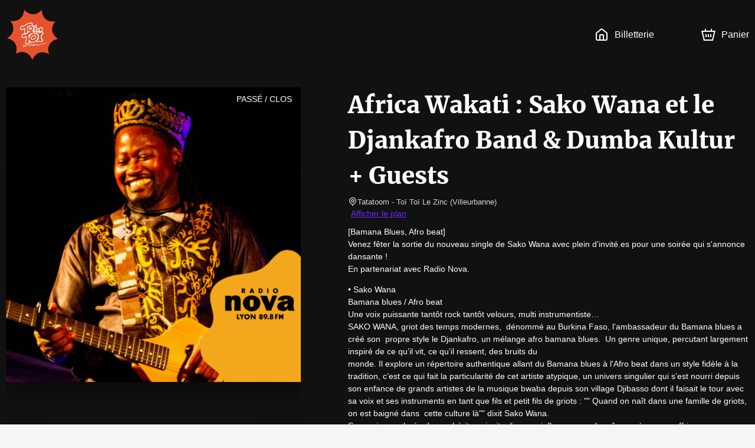

--- FILE ---
content_type: text/html; charset=utf-8
request_url: https://toitoilezinc.mapado.com/event/171314-africa-wakati-sako-wana-et-le-djankafro-band-dumba-kultur-guests
body_size: 26224
content:
<!DOCTYPE html><html lang="fr"><head><meta charSet="utf-8"/><link rel="icon" href="/api/favicon/7127ff" type="image/svg+xml"/><link rel="icon" href="/favicon.ico"/><link rel="apple-touch-icon" href="/apple-touch-icon.png"/><link rel="manifest" href="/site.webmanifest"/><meta name="viewport" content="initial-scale=1.0, width=device-width"/><title>Africa Wakati : Sako Wana et le Djankafro Band &amp; Dumba Kultur + Guests - Tatatoom - Billetterie officielle</title><meta property="og:type" content="website"/><meta name="description" content="Africa Wakati : Sako Wana et le Djankafro Band &amp; Dumba Kultur + Guests - Tatatoom - Billetterie Officielle. Les meilleures places au tarif officiel. Informations pratiques. Paiement sécurisé."/><meta property="og:site_name" content="Toi Toi le Zinc"/><meta property="og:title" content="Africa Wakati : Sako Wana et le Djankafro Band &amp; Dumba Kultur + Guests - Tatatoom - Billetterie officielle"/><meta property="og:description" content="[Bamana Blues, Afro beat]
Venez fêter la sortie du nouveau single de Sako Wana avec plein d&#x27;invité.es pour une soirée qui s&#x27;annonce dansante !
En partenariat avec Radio Nova.

• Sako Wana
Bamana blues / Afro beat
Une voix puissante tantôt rock tantôt velours, multi instrumentiste…
SAKO WANA, griot des temps modernes,  dénommé au Burkina Faso, l’ambassadeur du Bamana blues a créé son  propre style le Djankafro, un mélange afro bamana blues.  Un genre unique, percutant largement inspiré de ce qu’il vit, ce qu’il ressent, des bruits du
monde. Il explore un répertoire authentique allant du Bamana blues à l&#x27;Afro beat dans un style fidèle à la tradition, c’est ce qui fait la particularité de cet artiste atypique, un univers singulier qui s’est nourri depuis son enfance de grands artistes de la musique bwaba depuis son village Djibasso dont il faisait le tour avec sa voix et ses instruments en tant que fils et petit fils de griots : &quot;&quot; Quand on naît dans une famille de griots, on est baigné dans  cette culture là&quot;&quot; dixit Sako Wana.
 Sa musique colorée de son héritage invite diverses influences sur la même scène pour offrir un groove enflammé qui emporte le public dans un voyage festif en Afrique de l&#x27;ouest.
www.sakowana.com
https://youtu.be/TkcyAt38TsI

• Dumba Kultur
Rhythm &amp; Soul
Un rap original et des voix qui portent la sensibilité à  fleur de peau, la douleur et la rage de vivre. Alkabore Tega Wende et Sini Moulaye ont donné, l’un sa voix cassée qui prend aux tripes, l’autre sa voix qui flirte entre rap et reggae . Avec leurs ryhtmes afros, rap, soul, rythm and blues, ils embarquent le public dans un univers endiablé.

Dumba Kultur, une histoire d’éxils et de passion.
Une musique chatoyante , mélodique, généreuse et métissée.
https://youtu.be/xd4O-fTTzMU"/><meta property="og:url" content="https://toitoilezinc.mapado.com/event/171314-africa-wakati-sako-wana-et-le-djankafro-band-dumba-kultur-guests"/><meta property="og:image" content="https://img.mapado.net/2023/1/20/63cac36a1610e-untitled-design-2.png_thumbs/500-500.png"/><link rel="alternate" hrefLang="fr" href="https://toitoilezinc.mapado.com/event/171314-africa-wakati-sako-wana-et-le-djankafro-band-dumba-kultur-guests"/><link rel="alternate" hrefLang="en" href="https://toitoilezinc.mapado.com/en/event/171314-africa-wakati-sako-wana-et-le-djankafro-band-dumba-kultur-guests"/><link rel="alternate" hrefLang="de" href="https://toitoilezinc.mapado.com/de/event/171314-africa-wakati-sako-wana-et-le-djankafro-band-dumba-kultur-guests"/><link rel="canonical" href="https://toitoilezinc.mapado.com/event/171314-africa-wakati-sako-wana-et-le-djankafro-band-dumba-kultur-guests"/><meta name="next-head-count" content="18"/><link rel="preload" href="/_next/static/css/490b3394c774de60.css" as="style"/><link rel="stylesheet" href="/_next/static/css/490b3394c774de60.css" data-n-g=""/><link rel="preload" href="/_next/static/css/4b0fb65110133b9c.css" as="style"/><link rel="stylesheet" href="/_next/static/css/4b0fb65110133b9c.css" data-n-g=""/><noscript data-n-css=""></noscript><script defer="" nomodule="" src="/_next/static/chunks/polyfills-c67a75d1b6f99dc8.js"></script><script src="https://polyfill-fastly.io/v3/polyfill.min.js?features=Array.prototype.entries,Array.prototype.keys,Array.prototype.sort,Array.prototype.values,ArrayBuffer,ArrayBuffer.isView,atob,Blob,console,CustomEvent,DataView,document,Element,es2019,es5,Event,Float32Array,Float64Array,getComputedStyle,globalThis,Int16Array,Int32Array,Int8Array,IntersectionObserver,Intl,Intl.DateTimeFormat.~timeZone.golden,JSON,localStorage,Math.clz32,Math.imul,modernizr:es6string,Number.parseFloat,Number.parseInt,Object.assign,Object.getOwnPropertySymbols,Object.isExtensible,Object.isFrozen,Object.preventExtensions,Object.seal,Object.setPrototypeOf,Reflect.construct,Reflect.defineProperty,Reflect.get,Reflect.set,RegExp.prototype.flags,requestAnimationFrame,ResizeObserver,String.prototype.normalize,String.prototype.replaceAll,Symbol.for,Symbol.iterator,Symbol.prototype.description,Symbol.toPrimitive,Symbol.toStringTag,Uint16Array,Uint32Array,Uint8Array,Uint8ClampedArray,XMLHttpRequest" defer="" data-nscript="beforeInteractive"></script><script src="/_next/static/chunks/webpack-45a76b95ab0be1af.js" defer=""></script><script src="/_next/static/chunks/571-fea0acb01e1e8a2f.js" defer=""></script><script src="/_next/static/chunks/7823-42dae8df1f0dc3af.js" defer=""></script><script src="/_next/static/chunks/main-efae73620186e50e.js" defer=""></script><script src="/_next/static/chunks/1534-a479319e5360a670.js" defer=""></script><script src="/_next/static/chunks/2234-0332cd7150b4ccd9.js" defer=""></script><script src="/_next/static/chunks/7235-4f49069e7292e0f2.js" defer=""></script><script src="/_next/static/chunks/2998-f2cafe1da09e3a73.js" defer=""></script><script src="/_next/static/chunks/7422-7c1e1d950692c817.js" defer=""></script><script src="/_next/static/chunks/8979-3ddb4a7ea32a3d88.js" defer=""></script><script src="/_next/static/chunks/6534-5603a5b8c9cea67c.js" defer=""></script><script src="/_next/static/chunks/9933-fc687e85cc41e501.js" defer=""></script><script src="/_next/static/chunks/5369-774754eba9be39bc.js" defer=""></script><script src="/_next/static/chunks/5944-0a343e2c595f7415.js" defer=""></script><script src="/_next/static/chunks/9468-518f09825541260d.js" defer=""></script><script src="/_next/static/chunks/8951-f02ee8aab5a879b8.js" defer=""></script><script src="/_next/static/chunks/6141-1582782fb3a9743a.js" defer=""></script><script src="/_next/static/chunks/5264-0853f01cda85c240.js" defer=""></script><script src="/_next/static/chunks/5720-c8dec6e8b5e48472.js" defer=""></script><script src="/_next/static/chunks/3532-11b7606ec49c749c.js" defer=""></script><script src="/_next/static/chunks/5718-bc9c5279981ed0e7.js" defer=""></script><script src="/_next/static/chunks/2163-a4cdce685d462ab4.js" defer=""></script><script src="/_next/static/chunks/6205-a3460ae917f9afda.js" defer=""></script><script src="/_next/static/chunks/807-085aae5a19bf860d.js" defer=""></script><script src="/_next/static/chunks/1128-53ee972aa8bf13b4.js" defer=""></script><script src="/_next/static/chunks/146-e457d5b19b76e9f8.js" defer=""></script><script src="/_next/static/chunks/4798-b68b4c9753d14c41.js" defer=""></script><script src="/_next/static/chunks/5923-ea5be649b270fd71.js" defer=""></script><script src="/_next/static/chunks/3188-162891510efc25ec.js" defer=""></script><script src="/_next/static/chunks/8933-1f0623e7f534fca8.js" defer=""></script><script src="/_next/static/chunks/6378-a7b3806391a01c32.js" defer=""></script><script src="/_next/static/chunks/6121-e02512ba229676b2.js" defer=""></script><script src="/_next/static/chunks/4713-e1fb008dc06c2eb8.js" defer=""></script><script src="/_next/static/chunks/5696-c81f6f06fea3c17d.js" defer=""></script><script src="/_next/static/chunks/7333-feb6e843ec566f86.js" defer=""></script><script src="/_next/static/chunks/4890-9bfff46d64437bc4.js" defer=""></script><script src="/_next/static/chunks/4939-6ecb05791c453358.js" defer=""></script><script src="/_next/static/chunks/8186-99d77a0c4da0c7a1.js" defer=""></script><script src="/_next/static/chunks/6950-19b408f238bcc54c.js" defer=""></script><script src="/_next/static/chunks/7267-b1e50b09429db137.js" defer=""></script><script src="/_next/static/chunks/7732-2d0647714c02cbb8.js" defer=""></script><script src="/_next/static/chunks/1149-4e574fb733ecada4.js" defer=""></script><script src="/_next/static/chunks/6084-f29ed47a18463935.js" defer=""></script><script src="/_next/static/chunks/1609-10af9c3b83b3b0af.js" defer=""></script><script src="/_next/static/chunks/6201-b345296a290523de.js" defer=""></script><script src="/_next/static/chunks/6195-6c0ef029bce6d25d.js" defer=""></script><script src="/_next/static/chunks/4865-fea34bea0a9dbbd2.js" defer=""></script><script src="/_next/static/chunks/3313-75bc46b819ef0432.js" defer=""></script><script src="/_next/static/chunks/9352-2f0ae8440320b2f5.js" defer=""></script><script src="/_next/static/chunks/4593-75c1c6e4e77c4246.js" defer=""></script><script src="/_next/static/chunks/pages/_app-d8de67afe7dd1ce0.js" defer=""></script><script src="/_next/static/chunks/5178-83166dce940f9684.js" defer=""></script><script src="/_next/static/chunks/5685-306c966045c8829b.js" defer=""></script><script src="/_next/static/chunks/1676-e5e6724bede39f51.js" defer=""></script><script src="/_next/static/chunks/7583-ce4e82aef1fecbf4.js" defer=""></script><script src="/_next/static/chunks/pages/event/%5B...slug%5D-5174cb66bf3c5c78.js" defer=""></script><script src="/_next/static/IxbTkACfPsJM1g48E0oQk/_buildManifest.js" defer=""></script><script src="/_next/static/IxbTkACfPsJM1g48E0oQk/_ssgManifest.js" defer=""></script><style data-styled="" data-styled-version="5.3.1">.iglxjS{position:relative;max-width:1440px;margin:0 auto;padding:0 10px;}/*!sc*/
data-styled.g1[id="Wrapper__Container-sc-djff70-0"]{content:"iglxjS,"}/*!sc*/
.cFhHcE{z-index:1;color:#ffffff;background-color:#111111;}/*!sc*/
.cFhHcE h1,.cFhHcE h2,.cFhHcE h3,.cFhHcE h4,.cFhHcE h5,.cFhHcE h6,.cFhHcE .h1-like,.cFhHcE .h2-like,.cFhHcE .h3-like,.cFhHcE .h4-like,.cFhHcE .h5-like,.cFhHcE .h6-like{color:#ffffff;}/*!sc*/
data-styled.g2[id="Wrapper__ThemedWrapper-sc-djff70-1"]{content:"cFhHcE,"}/*!sc*/
.WcTkY{max-height:90px;max-width:300px;}/*!sc*/
@media screen and (max-width:619px){.WcTkY{max-width:110px;max-height:60px;}}/*!sc*/
data-styled.g3[id="Header__ImgLogo-sc-xybvhd-0"]{content:"WcTkY,"}/*!sc*/
.hKQCwZ{position:fixed;width:100%;z-index:999;}/*!sc*/
data-styled.g4[id="Header__Wrapper-sc-xybvhd-1"]{content:"hKQCwZ,"}/*!sc*/
.bRiHJn{display:-webkit-box;display:-webkit-flex;display:-ms-flexbox;display:flex;-webkit-box-pack:justify;-webkit-justify-content:space-between;-ms-flex-pack:justify;justify-content:space-between;-webkit-align-items:center;-webkit-box-align:center;-ms-flex-align:center;align-items:center;height:118px;}/*!sc*/
@media screen and (max-width:619px){.bRiHJn{height:75px;}}/*!sc*/
data-styled.g5[id="Header__Container-sc-xybvhd-2"]{content:"bRiHJn,"}/*!sc*/
.kjNIhq{line-height:0;}/*!sc*/
data-styled.g6[id="Header__Logo-sc-xybvhd-3"]{content:"kjNIhq,"}/*!sc*/
.fPSXRZ{font-size:16px;}/*!sc*/
.fPSXRZ > ul{display:-webkit-box;display:-webkit-flex;display:-ms-flexbox;display:flex;padding:0;margin:0;}/*!sc*/
data-styled.g7[id="Header__HeaderNavigation-sc-xybvhd-4"]{content:"fPSXRZ,"}/*!sc*/
.korntV{position:relative;list-style:none;margin:0 20px;}/*!sc*/
.korntV:last-child{margin-right:0;}/*!sc*/
.korntV > a{position:relative;display:-webkit-box;display:-webkit-flex;display:-ms-flexbox;display:flex;-webkit-align-items:center;-webkit-box-align:center;-ms-flex-align:center;align-items:center;height:40px;-webkit-text-decoration:none;text-decoration:none;color:#ffffff;}/*!sc*/
@media screen and (max-width:767px){.korntV .mpd-icon{margin:0;}}/*!sc*/
data-styled.g8[id="Header__Item-sc-xybvhd-5"]{content:"korntV,"}/*!sc*/
.ekJGWZ{max-width:200px;}/*!sc*/
@media screen and (max-width:767px){.ekJGWZ{display:none;}}/*!sc*/
data-styled.g9[id="Header__Label-sc-xybvhd-6"]{content:"ekJGWZ,"}/*!sc*/
body{background-color:#f7f5f7;}/*!sc*/
#__next{display:-webkit-box;display:-webkit-flex;display:-ms-flexbox;display:flex;-webkit-flex-direction:column;-ms-flex-direction:column;flex-direction:column;height:100%;}/*!sc*/
:root{--primary-color:#7127ff;}/*!sc*/
data-styled.g14[id="sc-global-jnfCRo1"]{content:"sc-global-jnfCRo1,"}/*!sc*/
.fwyQgv{display:-webkit-box;display:-webkit-flex;display:-ms-flexbox;display:flex;-webkit-flex:1 0 auto;-ms-flex:1 0 auto;flex:1 0 auto;-webkit-box-pack:center;-webkit-justify-content:center;-ms-flex-pack:center;justify-content:center;padding:20px 0 30px;text-align:center;}/*!sc*/
.fwyQgv h2{margin-bottom:30px;}/*!sc*/
.fwyQgv a[href^='mailto:'],.fwyQgv a[href^='tel:']{color:#ffffff;}/*!sc*/
@media screen and (max-width:767px){.fwyQgv{padding:20px 0 0;}.fwyQgv h2{margin-bottom:0;}}/*!sc*/
data-styled.g17[id="Footer__Wrapper-sc-1w7s616-0"]{content:"fwyQgv,"}/*!sc*/
.jKYTDG{display:-webkit-box;display:-webkit-flex;display:-ms-flexbox;display:flex;}/*!sc*/
@media screen and (max-width:767px){.jKYTDG{-webkit-flex-direction:column;-ms-flex-direction:column;flex-direction:column;}}/*!sc*/
data-styled.g18[id="Footer__Container-sc-1w7s616-1"]{content:"jKYTDG,"}/*!sc*/
.ieFRsa{margin:20px 0;}/*!sc*/
data-styled.g19[id="Footer__Address-sc-1w7s616-2"]{content:"ieFRsa,"}/*!sc*/
.dSkHia{line-height:24px;}/*!sc*/
data-styled.g20[id="Footer__ContactBlock-sc-1w7s616-3"]{content:"dSkHia,"}/*!sc*/
.bLBjlz{-webkit-flex:1;-ms-flex:1;flex:1;display:-webkit-box;display:-webkit-flex;display:-ms-flexbox;display:flex;-webkit-flex-direction:column;-ms-flex-direction:column;flex-direction:column;-webkit-box-pack:justify;-webkit-justify-content:space-between;-ms-flex-pack:justify;justify-content:space-between;padding:0 60px;border-right:2px solid #ffffff;}/*!sc*/
.bLBjlz:last-child{border:none;}/*!sc*/
.bLBjlz *:not(h3){font-size:13px;}/*!sc*/
.bLBjlz span,.bLBjlz strong{display:block;}/*!sc*/
@media screen and (max-width:767px){.bLBjlz{margin:15px 0 0;padding:0 15px 15px;border-right:none;border-bottom:1px solid #ffffff;}}/*!sc*/
data-styled.g21[id="Footer__FooterBlock-sc-1w7s616-4"]{content:"bLBjlz,"}/*!sc*/
.fsjljB{-webkit-text-decoration:underline;text-decoration:underline;}/*!sc*/
data-styled.g22[id="Footer__UnderlineLink-sc-1w7s616-5"]{content:"fsjljB,"}/*!sc*/
.gInbMI{-webkit-text-decoration:none;text-decoration:none;color:inherit;}/*!sc*/
.gInbMI:hover{-webkit-text-decoration:none;text-decoration:none;color:inherit;}/*!sc*/
data-styled.g23[id="Footer__SeoLink-sc-1w7s616-6"]{content:"gInbMI,"}/*!sc*/
@media screen and (max-width:767px){.ilXfyN{display:none;}}/*!sc*/
data-styled.g30[id="HeaderCartLink__Label-sc-nehen1-2"]{content:"ilXfyN,"}/*!sc*/
.kpIEmU{-webkit-flex:1 0 auto;-ms-flex:1 0 auto;flex:1 0 auto;display:-webkit-box;display:-webkit-flex;display:-ms-flexbox;display:flex;-webkit-align-items:stretch;-webkit-box-align:stretch;-ms-flex-align:stretch;align-items:stretch;-webkit-flex-direction:column;-ms-flex-direction:column;flex-direction:column;padding-top:118px;z-index:10;}/*!sc*/
@media screen and (max-width:619px){.kpIEmU{padding-top:75px;}}/*!sc*/
data-styled.g32[id="_app__Main-sc-1wjubze-0"]{content:"kpIEmU,"}/*!sc*/
.cRNmiq{position:relative;display:-webkit-box;display:-webkit-flex;display:-ms-flexbox;display:flex;overflow:hidden;}/*!sc*/
data-styled.g33[id="TicketingImage__ImageContainer-sc-11fulsw-0"]{content:"cRNmiq,"}/*!sc*/
@media screen and (max-width:767px){.etcAF{width:undefinedpx;height:undefinedpx;}}/*!sc*/
data-styled.g34[id="TicketingImage__Image-sc-11fulsw-1"]{content:"etcAF,"}/*!sc*/
.ewEZKS{position:absolute;top:0;right:0;padding:10px 15px;text-transform:uppercase;color:white;background-color:rgba(0,0,0,0.4);}/*!sc*/
@media screen and (max-width:767px){.ewEZKS{font-size:11px;text-align:center;}}/*!sc*/
data-styled.g47[id="TicketingNotAvailableLabel__NotAvailableLabel-sc-1amjcqb-0"]{content:"ewEZKS,"}/*!sc*/
.gbUeTm{margin-right:80px;}/*!sc*/
.gbUeTm > .image{box-shadow:0px 0px 50px rgba(0,0,0,0.8);}/*!sc*/
@media screen and (max-width:989px){.gbUeTm{margin-right:30px;}.gbUeTm > .image{width:375px;height:375px;}}/*!sc*/
@media screen and (max-width:767px){.gbUeTm{margin:0 -10px;-webkit-flex:1;-ms-flex:1;flex:1;}.gbUeTm:after{content:'';position:absolute;top:0;left:0;right:0;bottom:0;background:linear-gradient( to bottom,transparent 40%,#111111 100% );}.gbUeTm > .image{width:100%;height:100%;}}/*!sc*/
data-styled.g48[id="EventDateTicketingImage-sc-1b88p10-0"]{content:"gbUeTm,"}/*!sc*/
.hAwYqe{position:relative;min-height:32px;margin-bottom:30px;text-align:center;}/*!sc*/
data-styled.g50[id="Module__ModuleHeader-sc-1573s82-0"]{content:"hAwYqe,"}/*!sc*/
.iFmuIU{display:inline-block;max-width:360px;}/*!sc*/
data-styled.g51[id="Module__ModuleSubTitle-sc-1573s82-1"]{content:"iFmuIU,"}/*!sc*/
.ewimBw{padding:30px 0;-webkit-order:3;-ms-flex-order:3;order:3;}/*!sc*/
data-styled.g53[id="Module__ThemedModule-sc-1573s82-3"]{content:"ewimBw,"}/*!sc*/
.hUvgwz{display:-webkit-box;display:-webkit-flex;display:-ms-flexbox;display:flex;-webkit-flex-direction:column;-ms-flex-direction:column;flex-direction:column;overflow:hidden;}/*!sc*/
@media screen and (max-width:767px){.hUvgwz{-webkit-flex-direction:row;-ms-flex-direction:row;flex-direction:row;}}/*!sc*/
data-styled.g63[id="TicketingItem__Container-sc-1uevklp-0"]{content:"hUvgwz,"}/*!sc*/
.kFnUEd{position:relative;}/*!sc*/
.kFnUEd > picture > img{display:block;width:100%;object-fit:cover;}/*!sc*/
@media screen and (max-width:767px){.kFnUEd{width:auto;}.kFnUEd > picture > img{display:-webkit-box;display:-webkit-flex;display:-ms-flexbox;display:flex;width:120px;height:120px;margin:10px;margin-right:0;}}/*!sc*/
data-styled.g64[id="TicketingItem__ImageContainer-sc-1uevklp-1"]{content:"kFnUEd,"}/*!sc*/
.jptPCR{font-size:18px;min-height:80px;color:#001c3c !important;}/*!sc*/
@media screen and (max-width:767px){.jptPCR{font-size:16px;min-height:50px;}}/*!sc*/
data-styled.g66[id="TicketingItem__Title-sc-1uevklp-3"]{content:"jptPCR,"}/*!sc*/
.gAByAq{position:relative;-webkit-flex:1;-ms-flex:1;flex:1;display:-webkit-box;display:-webkit-flex;display:-ms-flexbox;display:flex;-webkit-flex-direction:column;-ms-flex-direction:column;flex-direction:column;-webkit-box-pack:justify;-webkit-justify-content:space-between;-ms-flex-pack:justify;justify-content:space-between;padding:15px;}/*!sc*/
data-styled.g67[id="TicketingItem__Content-sc-1uevklp-4"]{content:"gAByAq,"}/*!sc*/
.iHcYtn{-webkit-flex:1;-ms-flex:1;flex:1;color:#001c3c !important;}/*!sc*/
data-styled.g68[id="TicketingItem__Informations-sc-1uevklp-5"]{content:"iHcYtn,"}/*!sc*/
.bLHhuE{display:-webkit-box;display:-webkit-flex;display:-ms-flexbox;display:flex;-webkit-box-pack:center;-webkit-justify-content:center;-ms-flex-pack:center;justify-content:center;}/*!sc*/
.bLHhuE >:not(:last-child){margin:0 20px 0 0;}/*!sc*/
@media screen and (max-width:767px){.bLHhuE{-webkit-flex-direction:column;-ms-flex-direction:column;flex-direction:column;}.bLHhuE >:not(:last-child){margin:0 0 14px 0;}}/*!sc*/
data-styled.g87[id="Recommendation__TicketingsContainer-sc-1utypex-0"]{content:"bLHhuE,"}/*!sc*/
.brNwPR{-webkit-flex:1;-ms-flex:1;flex:1;max-width:340px;}/*!sc*/
@media screen and (max-width:767px){.brNwPR{max-width:initial;}}/*!sc*/
data-styled.g88[id="Recommendation__Item-sc-1utypex-1"]{content:"brNwPR,"}/*!sc*/
.gsaaae{color:#d2d7dc;}/*!sc*/
data-styled.g89[id="Recommendation__Subtitle-sc-1utypex-2"]{content:"gsaaae,"}/*!sc*/
.jTGHVe{position:relative;display:-webkit-box;display:-webkit-flex;display:-ms-flexbox;display:flex;padding-top:30px;padding-bottom:30px;}/*!sc*/
@media screen and (max-width:767px){.jTGHVe{padding:0;-webkit-flex-direction:column;-ms-flex-direction:column;flex-direction:column;}}/*!sc*/
data-styled.g116[id="EventDescription__Container-sc-kfgwiu-0"]{content:"jTGHVe,"}/*!sc*/
.fdHmRL{-webkit-flex:1;-ms-flex:1;flex:1;}/*!sc*/
.fdHmRL a{-webkit-text-decoration:underline;text-decoration:underline;}/*!sc*/
.fdHmRL p{white-space:pre-wrap;}/*!sc*/
data-styled.g117[id="EventDescription__Description-sc-kfgwiu-1"]{content:"fdHmRL,"}/*!sc*/
.gtislY{margin-top:10px;max-height:384px;overflow-x:auto;}/*!sc*/
@media screen and (max-width:989px){.gtislY{max-height:258px;}}/*!sc*/
@media screen and (max-width:767px){.gtislY{max-height:inherit;}}/*!sc*/
data-styled.g118[id="EventDescription__Overview-sc-kfgwiu-2"]{content:"gtislY,"}/*!sc*/
.iSXLKx{color:#d2d7dc;}/*!sc*/
data-styled.g119[id="EventDescription__TextGray-sc-kfgwiu-3"]{content:"iSXLKx,"}/*!sc*/
</style></head><body><div id="__next" data-reactroot=""><div class="Wrapper__ThemedWrapper-sc-djff70-1 Header__Wrapper-sc-xybvhd-1 cFhHcE hKQCwZ"><div class="Wrapper__Container-sc-djff70-0 iglxjS"><header role="banner" class="Header__Container-sc-xybvhd-2 bRiHJn"><a target="_blank" rel="noopener noreferer" href="https://www.toitoilezinc.fr" class="Header__Logo-sc-xybvhd-3 kjNIhq"><img src="//img.mapado.net/2025/11/19/691da45fe7c99-logo-gr25.png_thumbs/0-360.noupscaling=1.png" loading="lazy" alt="Toi Toi le Zinc" class="Header__ImgLogo-sc-xybvhd-0 WcTkY"/></a><nav role="navigation" class="Header__HeaderNavigation-sc-xybvhd-4 fPSXRZ"><ul role="list"><li class="Header__Item-sc-xybvhd-5 korntV"><a title="Toi Toi le Zinc - Billetterie officielle" href="/"><svg viewBox="0 0 24 24" class="mpd-icon mpd-icon--home mr2" width="24" height="24" style="min-width:24"><path d="M14 13.6c0-.296-.001-.459-.01-.575l-.003-.014h-.011A8 8 0 0 0 13.4 13h-2.8a8 8 0 0 0-.588.01l-.001.014c-.01.116-.011.278-.011.575V20h4zm2 6.4h1.8c.576 0 .949-.001 1.232-.024.272-.022.373-.06.422-.085a1 1 0 0 0 .437-.437c.025-.049.062-.15.085-.422.023-.283.024-.655.024-1.232v-7.235c0-.63-.009-.755-.037-.857a1 1 0 0 0-.16-.325c-.062-.084-.155-.168-.653-.555l-6.782-5.275a7 7 0 0 0-.361-.271L12 3.277l-.007.005c-.075.05-.174.126-.361.271L4.85 8.828c-.498.387-.591.47-.654.555a1 1 0 0 0-.159.325C4.01 9.81 4 9.934 4 10.565V17.8c0 .577.001.95.024 1.232.023.272.06.373.085.422a1 1 0 0 0 .437.437c.05.025.15.063.422.085.283.023.656.024 1.232.024H8v-6.4c0-.264-.001-.521.017-.738.018-.229.063-.499.2-.77a2 2 0 0 1 .875-.874c.271-.138.54-.182.77-.201.216-.018.474-.017.738-.017h2.8c.264 0 .522 0 .739.017.228.019.498.063.77.201a2 2 0 0 1 .796.736l.077.138.087.202c.072.201.1.396.114.568.018.216.017.474.017.738zm6-2.2c0 .543.001 1.011-.03 1.395-.033.395-.104.788-.297 1.167a3 3 0 0 1-1.31 1.311c-.379.193-.772.264-1.168.296-.383.031-.852.031-1.395.031H6.2c-.543 0-1.012 0-1.395-.03-.396-.033-.789-.104-1.167-.297a3 3 0 0 1-1.31-1.311c-.194-.379-.265-.772-.298-1.167C2 18.81 2 18.343 2 17.8v-7.235c0-.518-.008-.968.111-1.396a3 3 0 0 1 .477-.974c.264-.357.625-.627 1.033-.945l6.782-5.275c.279-.217.64-.52 1.074-.639a2 2 0 0 1 .917-.03l.129.03.16.053c.364.14.67.397.914.586l6.782 5.275c.408.318.77.588 1.033.945.217.293.378.623.477.974.12.428.111.878.111 1.396z"></path></svg><span class="Header__Label-sc-xybvhd-6 ekJGWZ">Billetterie</span></a></li><li class="Header__Item-sc-xybvhd-5 korntV"></li><li class="Header__Item-sc-xybvhd-5 korntV"><a aria-label="Panier" href="/cart"><svg viewBox="0 0 24 24" class="mpd-icon mpd-icon--cart mr2" width="24" height="24" style="min-width:24"><path d="M8 5.043h8V2h2.019v3.043h5.866L19.863 22H4.046L0 5.043h5.988V2H8zM5.625 20h12.657l3.073-12.957H2.534zm3.398-4H7.076v-5h1.947zM13 16h-2v-5h2zm3.924 0H15v-5h1.923z"></path></svg><span class="HeaderCartLink__Label-sc-nehen1-2 ilXfyN">Panier</span></a></li></ul></nav></header></div></div><main role="main" class="_app__Main-sc-1wjubze-0 kpIEmU"><div class="Wrapper__ThemedWrapper-sc-djff70-1 cFhHcE"><div class="Wrapper__Container-sc-djff70-0 iglxjS"><div class="EventDescription__Container-sc-kfgwiu-0 jTGHVe"><div class="TicketingImage__ImageContainer-sc-11fulsw-0 cRNmiq EventDateTicketingImage-sc-1b88p10-0 gbUeTm"><div class="TicketingNotAvailableLabel__NotAvailableLabel-sc-1amjcqb-0 ewEZKS">Passé / Clos</div><img src="//img.mapado.net/2023/1/20/63cac36a1610e-untitled-design-2.png_thumbs/500-500.png" class="TicketingImage__Image-sc-11fulsw-1 etcAF image" width="500" height="500" alt=""/></div><div class="EventDescription__Description-sc-kfgwiu-1 fdHmRL"><h1>Africa Wakati : Sako Wana et le Djankafro Band &amp; Dumba Kultur + Guests</h1><p class="EventDescription__TextGray-sc-kfgwiu-3 iSXLKx small m0"><svg viewBox="0 0 24 24" class="mpd-icon mpd-icon--geopoint" width="16" height="16" style="min-width:16"><path d="M19 10a7 7 0 1 0-14 0c0 2.74 1.44 4.232 3.268 5.766C9.478 16.78 10.99 17.88 12 19.433c1.01-1.552 2.521-2.652 3.732-3.667C17.561 14.232 19 12.74 19 10m-5 0a2 2 0 1 0-4 0 2 2 0 0 0 4 0m2 0a4 4 0 1 1-8 0 4 4 0 0 1 8 0m5 0c0 3.678-2.06 5.686-3.982 7.298-2 1.678-3.623 2.825-4.038 4.898a1 1 0 0 1-1.96 0c-.415-2.073-2.038-3.22-4.038-4.898C5.061 15.686 3 13.678 3 10a9 9 0 0 1 18 0"></path></svg>Tatatoom<!-- --> <!-- -->- Toï Toï Le Zinc <span>(<!-- -->Villeurbanne<!-- -->)</span></p><a href="https://maps.google.com/?q=Tatatoom%2017-19%20Rue%20Marcel%20Dutartre%20%2069100%20Villeurbanne" class="ml1" target="_blank" rel="noopener noreferrer">Afficher le plan</a><div class="EventDescription__Overview-sc-kfgwiu-2 gtislY"><p>[Bamana Blues, Afro beat]
Venez fêter la sortie du nouveau single de Sako Wana avec plein d&#x27;invité.es pour une soirée qui s&#x27;annonce dansante !
En partenariat avec Radio Nova.</p>
<p>• Sako Wana
Bamana blues / Afro beat
Une voix puissante tantôt rock tantôt velours, multi instrumentiste…
SAKO WANA, griot des temps modernes,  dénommé au Burkina Faso, l’ambassadeur du Bamana blues a créé son  propre style le Djankafro, un mélange afro bamana blues.  Un genre unique, percutant largement inspiré de ce qu’il vit, ce qu’il ressent, des bruits du
monde. Il explore un répertoire authentique allant du Bamana blues à l&#x27;Afro beat dans un style fidèle à la tradition, c’est ce qui fait la particularité de cet artiste atypique, un univers singulier qui s’est nourri depuis son enfance de grands artistes de la musique bwaba depuis son village Djibasso dont il faisait le tour avec sa voix et ses instruments en tant que fils et petit fils de griots : &quot;&quot; Quand on naît dans une famille de griots, on est baigné dans  cette culture là&quot;&quot; dixit Sako Wana.
Sa musique colorée de son héritage invite diverses influences sur la même scène pour offrir un groove enflammé qui emporte le public dans un voyage festif en Afrique de l&#x27;ouest.
www.sakowana.com
<a href="https://youtu.be/TkcyAt38TsI" target="_blank">https://youtu.be/TkcyAt38TsI</a></p>
<p>• Dumba Kultur
Rhythm &amp; Soul
Un rap original et des voix qui portent la sensibilité à  fleur de peau, la douleur et la rage de vivre. Alkabore Tega Wende et Sini Moulaye ont donné, l’un sa voix cassée qui prend aux tripes, l’autre sa voix qui flirte entre rap et reggae . Avec leurs ryhtmes afros, rap, soul, rythm and blues, ils embarquent le public dans un univers endiablé.</p>
<p>Dumba Kultur, une histoire d’éxils et de passion.
Une musique chatoyante , mélodique, généreuse et métissée.
<a href="https://youtu.be/xd4O-fTTzMU" target="_blank">https://youtu.be/xd4O-fTTzMU</a></p></div></div></div></div></div><div class="Wrapper__ThemedWrapper-sc-djff70-1 Module__ThemedModule-sc-1573s82-3 cFhHcE ewimBw"><div class="Wrapper__Container-sc-djff70-0 iglxjS"><header class="Module__ModuleHeader-sc-1573s82-0 hAwYqe"><h2 class="mb1">Programmation à venir</h2><span class="Module__ModuleSubTitle-sc-1573s82-1 Recommendation__Subtitle-sc-1utypex-2 iFmuIU gsaaae small mpd-color-gray mb1"></span></header><div class="Recommendation__TicketingsContainer-sc-1utypex-0 bLHhuE"><div class="mpd-card Recommendation__Item-sc-1utypex-1 brNwPR active"><a href="/event/651885-laradji-blue-fuji-sbread-love" class="TicketingItem__Container-sc-1uevklp-0 hUvgwz"><div class="TicketingItem__ImageContainer-sc-1uevklp-1 kFnUEd"><picture><source media="(max-width: 767px)" srcSet="//img.mapado.net/2025/12/11/693ad20dbfd5c-format-carre-site-web-ttz.png_thumbs/120-120.png"/><img src="//img.mapado.net/2025/12/11/693ad20dbfd5c-format-carre-site-web-ttz.png_thumbs/340-340.png" width="340" height="340" loading="lazy" alt=""/></picture></div><div class="TicketingItem__Content-sc-1uevklp-4 gAByAq"><h3 class="TicketingItem__Title-sc-1uevklp-3 jptPCR">Laradji + Blue Fuji + sBread lOve</h3><div class="TicketingItem__Informations-sc-1uevklp-5 iHcYtn"><span class="block">Ven. 23 janv. 2026 à 20:30</span><span class="small mpd-color-gray mr1">Tatatoom<!-- --> - Toï Toï Le Zinc </span><span class="small mpd-color-gray">(<!-- -->Villeurbanne<!-- -->)</span></div></div></a></div><div class="mpd-card Recommendation__Item-sc-1utypex-1 brNwPR active"><a href="/event/647876-nuit-cubano-reunionnaise-colectivo-caliente-rene-lacaille" class="TicketingItem__Container-sc-1uevklp-0 hUvgwz"><div class="TicketingItem__ImageContainer-sc-1uevklp-1 kFnUEd"><picture><source media="(max-width: 767px)" srcSet="//img.mapado.net/2025/12/2/692ec07aae77d-format-carre-site-web-ttz.png_thumbs/120-120.png"/><img src="//img.mapado.net/2025/12/2/692ec07aae77d-format-carre-site-web-ttz.png_thumbs/340-340.png" width="340" height="340" loading="lazy" alt=""/></picture></div><div class="TicketingItem__Content-sc-1uevklp-4 gAByAq"><h3 class="TicketingItem__Title-sc-1uevklp-3 jptPCR">Nuit cubano-réunionnaise : Colectivo Caliente &amp; René Lacaille</h3><div class="TicketingItem__Informations-sc-1uevklp-5 iHcYtn"><span class="block">Ven. 30 janv. 2026 à 20:30</span><span class="small mpd-color-gray mr1">Tatatoom<!-- --> - Toï Toï Le Zinc </span><span class="small mpd-color-gray">(<!-- -->Villeurbanne<!-- -->)</span></div></div></a></div><div class="mpd-card Recommendation__Item-sc-1utypex-1 brNwPR active"><a href="/event/652541-les-intranquilles-soiree-chanson-electronique" class="TicketingItem__Container-sc-1uevklp-0 hUvgwz"><div class="TicketingItem__ImageContainer-sc-1uevklp-1 kFnUEd"><picture><source media="(max-width: 767px)" srcSet="//img.mapado.net/2025/12/17/6942c3ac6a4b1-format-carre-site-web-ttz-1.png_thumbs/120-120.png"/><img src="//img.mapado.net/2025/12/17/6942c3ac6a4b1-format-carre-site-web-ttz-1.png_thumbs/340-340.png" width="340" height="340" loading="lazy" alt=""/></picture></div><div class="TicketingItem__Content-sc-1uevklp-4 gAByAq"><h3 class="TicketingItem__Title-sc-1uevklp-3 jptPCR">Les Intranquilles : soirée chanson électronique</h3><div class="TicketingItem__Informations-sc-1uevklp-5 iHcYtn"><span class="block">Sam. 31 janv. 2026 à 20:30</span><span class="small mpd-color-gray mr1">Tatatoom<!-- --> - Toï Toï Le Zinc </span><span class="small mpd-color-gray">(<!-- -->Villeurbanne<!-- -->)</span></div></div></a></div><div class="mpd-card Recommendation__Item-sc-1utypex-1 brNwPR active"><a href="/event/647960-lancement-du-collectif-tardigrade" class="TicketingItem__Container-sc-1uevklp-0 hUvgwz"><div class="TicketingItem__ImageContainer-sc-1uevklp-1 kFnUEd"><picture><source media="(max-width: 767px)" srcSet="//img.mapado.net/2025/12/2/692edd62baf6c-11-20-14-48-01-96-965bbf4d18d205f782c6b8409c5773a4.png_thumbs/120-120.png"/><img src="//img.mapado.net/2025/12/2/692edd62baf6c-11-20-14-48-01-96-965bbf4d18d205f782c6b8409c5773a4.png_thumbs/340-340.png" width="340" height="340" loading="lazy" alt=""/></picture></div><div class="TicketingItem__Content-sc-1uevklp-4 gAByAq"><h3 class="TicketingItem__Title-sc-1uevklp-3 jptPCR">Lancement du Collectif Tardigrade</h3><div class="TicketingItem__Informations-sc-1uevklp-5 iHcYtn"><span class="block">Ven. 6 févr. 2026 à 20:30</span><span class="small mpd-color-gray mr1">Tatatoom<!-- --> - Toï Toï Le Zinc </span><span class="small mpd-color-gray">(<!-- -->Villeurbanne<!-- -->)</span></div></div></a></div></div></div></div></main><div class="Wrapper__ThemedWrapper-sc-djff70-1 Footer__Wrapper-sc-1w7s616-0 cFhHcE fwyQgv"><div class="Wrapper__Container-sc-djff70-0 iglxjS"><footer role="contentinfo"><h2>En savoir plus </h2><div class="Footer__Container-sc-1w7s616-1 jKYTDG"><div class="Footer__FooterBlock-sc-1w7s616-4 bLBjlz"><h3>Contactez-nous</h3><div class="Footer__Address-sc-1w7s616-2 ieFRsa"><span>Toï Toï le Zinc</span><span>17-19 rue Marcel Dutartre</span><span>69100 Villeurbanne</span></div><div class="Footer__ContactBlock-sc-1w7s616-3 dSkHia"><a href="mailto:communication@toitoilezinc.fr">communication@toitoilezinc.fr</a><strong><a href="https://www.toitoilezinc.fr" class="Footer__UnderlineLink-sc-1w7s616-5 fsjljB">www.toitoilezinc.fr</a></strong></div></div><div class="Footer__FooterBlock-sc-1w7s616-4 bLBjlz"><h3>Informations légales</h3><p class="mb0"><a href="https://www.mapado.com/" target="_blank" rel="noopener noreferrer" title="Logiciel de billetterie" class="Footer__SeoLink-sc-1w7s616-6 gInbMI">Logiciel de billetterie</a> <!-- -->créé par</p><a href="https://www.mapado.com/" target="_blank" rel="noopener noreferrer" title="Logiciel de billetterie"><svg xmlns="http://www.w3.org/2000/svg" x="50" y="0" viewBox="0 0 957.2 357.7" xml:space="preserve" style="width:30%"><title>Billetterie Mapado</title><style>.st0{fill:white}}</style><path class="st0" d="M615.4 130.7s-9.8 13.2-25.8 13.3c-7-11.9-20.5-13.5-29.2-9.3 0 0-13-4.1-27.2 16.8-6.8 10-13.3 28.3-14.1 45-3.3 3-6.8 5.7-9.4 6.3-6.4 1.3-9.2-2.9-8.2-14.3.5-6 2.7-21.2 7.5-37.8 12.7-44.7 24.6-72 30-80.7-2.4-1.3-6.6-2.3-14.7-1.7-9.2.6-14 14.2-20 32.8-4.3 12.6-6.2 20.4-6 20.8-.5-.8-1.1-1.4-1.9-1.9 0 0-28.9-23.2-51.9 18.4-6.8 12.3-9.5 25.8-8.9 37.8l-3.2 3.7c-4.6 8.1-14.3 8.2-16.3 1.3-5.8-19.7 10.9-68.4 10.9-68.4-5.2-1.3-10.8-3.2-14.1 1.7-.1 0-.1-.1-.2-.1 0 0-31.2-31.6-53.7 16.6-.6 1.3-1.2 2.6-1.7 4 0 .1-.1.1-.1.2-5 9.1-9.6 9.5-9.6 9.5-2.3.4-4.6.9-7.1 1.5 1.3-22.5-2.3-42.9-24.5-40.6-12.1 1.2-22 12.4-27.1 19.4-1.2-10.4-3.1-18.1-6.4-17.2-7.6 2-14.3 7.6-14.3 7.6.8 2.2 6 18 7.6 54.6l-2 5.2c-2.7 8.9-14.6 11.2-18.1 5-10-18-4.3-69.1-4.3-69.1-6.2-.2-13.1-.5-14.6 5.6-3.9-2.3-37.6-20.7-48.4 28.1-10.2 46 22.7 90.8 56 46.4 5.2 6.4 12.2 9.7 19.2 7.6 6.1-1.8 10-7.3 12.5-13.7-.2 16.2-.6 30.8-1.2 43.4-11 1.5-21.9 3.2-32.8 5.1-42.5 7.4-90 27.5-124.4 44.4-10.6 5.2-2.6 13.3 8 8.5 47-21.6 97.9-36.9 148.5-43.1-.9 15-2.1 25.6-3.3 30.5 2.7.6 5.4-.9 13-3.8 7.3-2.8 8.7-13.5 9.1-28.6 8.3-.7 16.7-1.1 25-1.2 69.5-1.4 115.3 2.2 226.4 48.7 10.9 4.6 31.7-13.6 19-19.4-79.1-35.8-155.3-46.1-219.4-46.1-17 0-33.9 1.1-50.8 2.9.1-52.1-3-87.9-3-87.9 0-.5-.1-1-.1-1.5 4.6-6 18.8-23.3 26.5-17.4 5.4 4.1 8.1 18.3 7.5 32-13.4 5.4-25 13.9-25.7 27.1-1.3 23.4 23.1 16.2 31 4.4 4.5-6.8 8.7-16 10.3-25.8 2.9-.3 5.6-.4 8.1-.5 1.6-.1 3.1-.3 4.5-.6-3.6 33.8 17.1 61.1 50.6 33.3 3.7 7.5 9.8 12.4 17.3 11.8 7.7-.6 13.3-6.9 17.3-14.2 5.4 22.3 23.9 34.8 49.5 14.9 1.2 11.8 7 16.2 16.8 13.9 6.8-1.6 12.1-4.8 16-8 1.9 13.1 8.9 23.2 24.7 23.8 37.1 1.6 52-50.3 49.7-73.7 7-1.2 18.6-4.1 24.3-10.7 7.9-9.7.5-15.8-3.1-16.6zm-412.4 28c-.8-17.5 1.9-29.3 11.6-37.5 9.4-8 19.9 6.6 19.9 6.6.1.4.2.8.4 1.1-.3 12.7-.4 33.4 1.6 44.3.6 3 1.4 5.9 2.5 8.6-12.5 25.7-34.6 7.7-36-23.1zM317.8 176c-7.9 11.5-17.1 3-7.4-8.3 3.1-3.6 7.6-6 12.7-7.7-1 6.5-2.7 12.2-5.3 16zm81.1-5.7c-.1 3.1.1 6.1.6 8.9-17.4 20.6-34.4-1.6-29.1-31.5 3-17.2 8.3-28.2 19.5-34.1 10.2-5.4 17 8.7 17.9 10.6-3.2 12-8.5 34.2-8.9 46.1zm87.2 19.9c-18.7 19.2-33.3-1.5-31.6-27.2 1.4-21.4 10.8-32.8 22.2-38.2 9.6-4.5 17.3 5.1 18.9 8.3-7.7 38.6-9.5 57.1-9.5 57.1zm67.7 26.2c-15.1 4.4-22.3-12.8-16.8-37.9 5.6-25.1 19.7-30.4 19.7-30.4 2.8 15.5 22.1 13.4 22.1 13.4 4.4 17.7-9.9 50.5-25 54.9z"></path><path class="st0" d="M131.6 214.9c1.8-12.2-1-40-3.1-56.8-.2-1.8-.5-3.5-.8-5.1 3.8-8.2 10.7-18 13.2-19.5 8-4.8 9.8 6.4 11.9 20.3 2.8 18.3 3.4 42.7 4.8 52.2.9 6.3 3 19.2 10 25.7 7.4 6.9 21.7-5.5 21.7-5.5-5.5-7.4-14.8-7-17-41.5-2.5-39.9-3.7-56-11.1-64.3-3.8-4.2-15.5-8-25.5 3.5-4.1 4.7-8 10.2-11.5 16.9-1.7-4.3-3.6-7.2-5.1-8.7-3.9-4.1-12.9-7.9-22.9 3.6-4.4 5-7.5 11.9-9.5 18.1-.2-.7-.4-1.4-.5-2-4.6-16.5-13-23.3-20.6-18-4.5 3.1-9 9-12.1 13.2-1.8 2.5 1.5 4.4 2.3 4.7.8.3 1.6-.4 2.2-1.5 1.4-2.5 3.8-5.1 5.4-5.8 3.8-1.5 7.3 3.2 12 39.7 3.6 27.9 2.2 47.1.6 53.7-1.6 6.6-4.8 11.3 2.3 9.2 7.1-2.1 12.6-9.7 14-11.7 1.5-2 2-4.3 2.1-18.3.1-10-1.8-30.7-4.6-47.6 3.5-8.5 8.6-20.1 11.4-21.5 4.5-2.4 9.9 6.4 12 20.3 2.8 18.3 3.6 49.8 4.7 54.6 1.4 4.8 10.1-2 13.7-7.9zM837.6 160.4c-11.8-.1-22.9 8.3-23 24.8-.1 16.5 10.9 25.1 22.7 25.1 11.8.1 22.9-8.3 23-24.9.1-16.5-10.9-24.9-22.7-25z"></path><path class="st0" d="m877 133.8-181.8-1c-6.2 0-11.4 5-11.4 11.3l-.5 81.1c0 6.2 5 11.4 11.3 11.4l181.8 1c6.2 0 11.4-5 11.4-11.3l.5-81.1c0-6.3-5.1-11.4-11.3-11.4zm-152.4 56.7-14.3-.1-.1 25.9h-8.7l.4-63.3 23 .1c11.7.1 19.5 8.2 19.4 18.9-.1 10.7-8 18.6-19.7 18.5zm73.1 26.3-10.2-.1-14.3-26-9.5-.1-.1 25.9h-8.8l.4-63.3 23.8.1c12 .1 19.3 8.5 19.3 18.9-.1 9.1-5.9 16.1-15.5 17.9l14.9 26.7zm39.6 1.5c-15.9-.1-31.7-12-31.6-33.2s16.1-32.8 32-32.8c15.9.1 31.7 12 31.6 33.1s-16.1 33-32 32.9z"></path><path class="st0" d="m723.2 160.9-12.7-.1-.1 21.7 12.7.1c7.6 0 12.3-4.1 12.3-10.6 0-6.7-4.6-11-12.2-11.1zM777.3 161.2l-13.4-.1-.1 21.7 13.4.1c7.1 0 12-4.1 12-10.6 0-6.7-4.8-11-11.9-11.1z"></path></svg></a><p class="mt0"><span>Partenaire technologique du secteur culturel</span><a target="_blank" rel="noopener noreferrer" href="/static/ticketingtos" class="Footer__UnderlineLink-sc-1w7s616-5 fsjljB">CGV, RGPD &amp; Mentions Légales</a><span><a target="_blank" rel="noopener noreferrer" href="/static/accessibility" class="Footer__UnderlineLink-sc-1w7s616-5 fsjljB">Accessibilité : partiellement conforme</a></span></p></div></div></footer></div></div><div id="modal-root"></div><div class="mpd-toast-list"></div></div><script id="__NEXT_DATA__" type="application/json">{"props":{"pageProps":{"locale":"fr","minisite":{"@id":"/v1/minisites/515","@type":"Minisite","@context":"/v1/contexts/Minisite","slug":"toitoilezinc","domain":"toitoilezinc.mapado.com","name":"Toi Toi le Zinc","city":null,"backgroundUrl":"2013/11/28/99b26ddd7f8a4d06c080cfe34bff3a13-1385606434-1405587626.jpg","logo":"2021/7/19/60f5350f2a342-logottz-noir-sansfond.png","minisiteBgColor":null,"demoMode":false,"companyName":"Toï Toï le Zinc","settings":{"style":{"imgLogo":{"path":"2025/11/19/691da45fe7c99-logo-gr25.png","height":321,"width":321,"imageType":"image"},"theme":"dark","color":"#7127ff"},"contact":{"name":"Toï Toï le Zinc","address":"17-19 rue Marcel Dutartre\n69100 Villeurbanne","websiteURL":"https://www.toitoilezinc.fr","emailAddress":"communication@toitoilezinc.fr"},"minisiteName":"Toi Toi le Zinc"},"integrations":null,"sellingDevice":{"@id":"/v1/selling_devices/3450","@type":"SellingDevice","paymentFeeKey":"mapado_www","originType":"MINISITE","contractList":[{"@id":"/v1/contracts/529","@type":"Contract"}]},"footerContent":null,"moduleList":[{"@id":"/v1/modules/4854","@type":"Module","type":"programme","configuration":{"title":"","subtitle":""},"position":null,"pageType":"home"},{"@id":"/v1/modules/4857","@type":"Module","type":"event_date_offers","configuration":{"title":"","subtitle":""},"position":0,"pageType":"event"},{"@id":"/v1/modules/4860","@type":"Module","type":"ticket_prices","configuration":{"title":"Tarifs solidaires","subtitle":"Des tarifs à choisir pour permettre l'accès à la culture au plus grand nombre. Pour nous permettre de financer notre prestataire de billetterie, nous avons dû faire le choix d'ajouter des frais de location de 0,50ct par billet."},"position":1,"pageType":"event"},{"@id":"/v1/modules/4863","@type":"Module","type":"offer_pages","configuration":[],"position":null,"pageType":"home"},{"@id":"/v1/modules/4866","@type":"Module","type":"promote","configuration":{"title":"","items":[]},"position":null,"pageType":"home"},{"@id":"/v1/modules/4872","@type":"Module","type":"recommendation","configuration":{"title":"Programmation à venir","subtitle":""},"position":2,"pageType":"event"}],"mainContract":{"@id":"/v1/contracts/529","@type":"Contract","companyCountry":"FR"},"termsOfSale":null,"signInMode":"all"},"_sentryTraceData":"d3a157b204454ff8b81d38aa02f81e64-6f45a3f706cbe759-0","_sentryBaggage":"sentry-environment=production,sentry-public_key=c83fd46566d6464fa1ed67cc61735a1f,sentry-trace_id=d3a157b204454ff8b81d38aa02f81e64,sentry-sampled=false","slug":"171314-africa-wakati-sako-wana-et-le-djankafro-band-dumba-kultur-guests","eventDateQuery":null,"venue":{"@id":"/v1/venues/255","@type":"Venue","name":"Tatatoom","seatingName":"Toï Toï Le Zinc","address":"17-19 Rue Marcel Dutartre ","city":"Villeurbanne","zipCode":"69100","countryCode":"FR"},"entities":{"ticketing":{"@id":"/v1/ticketings/171314","@type":"Ticketing","@context":"/v1/contexts/Ticketing","title":"Africa Wakati : Sako Wana et le Djankafro Band \u0026 Dumba Kultur + Guests","type":"dated_events","createdAt":"2023-01-05T11:01:41+01:00","venue":{"@id":"/v1/venues/255","@type":"Venue","name":"Tatatoom","seatingName":"Toï Toï Le Zinc","address":"17-19 Rue Marcel Dutartre ","city":"Villeurbanne","zipCode":"69100","countryCode":"FR"},"isOnSale":false,"refreshDenormalizationAt":null,"slug":"171314-africa-wakati-sako-wana-et-le-djankafro-band-dumba-kultur-guests","description":"[Bamana Blues, Afro beat]\nVenez fêter la sortie du nouveau single de Sako Wana avec plein d'invité.es pour une soirée qui s'annonce dansante !\nEn partenariat avec Radio Nova.\n\n• Sako Wana\nBamana blues / Afro beat\nUne voix puissante tantôt rock tantôt velours, multi instrumentiste…\nSAKO WANA, griot des temps modernes,  dénommé au Burkina Faso, l’ambassadeur du Bamana blues a créé son  propre style le Djankafro, un mélange afro bamana blues.  Un genre unique, percutant largement inspiré de ce qu’il vit, ce qu’il ressent, des bruits du\nmonde. Il explore un répertoire authentique allant du Bamana blues à l'Afro beat dans un style fidèle à la tradition, c’est ce qui fait la particularité de cet artiste atypique, un univers singulier qui s’est nourri depuis son enfance de grands artistes de la musique bwaba depuis son village Djibasso dont il faisait le tour avec sa voix et ses instruments en tant que fils et petit fils de griots : \"\" Quand on naît dans une famille de griots, on est baigné dans  cette culture là\"\" dixit Sako Wana.\n Sa musique colorée de son héritage invite diverses influences sur la même scène pour offrir un groove enflammé qui emporte le public dans un voyage festif en Afrique de l'ouest.\nwww.sakowana.com\nhttps://youtu.be/TkcyAt38TsI\n\n• Dumba Kultur\nRhythm \u0026 Soul\nUn rap original et des voix qui portent la sensibilité à  fleur de peau, la douleur et la rage de vivre. Alkabore Tega Wende et Sini Moulaye ont donné, l’un sa voix cassée qui prend aux tripes, l’autre sa voix qui flirte entre rap et reggae . Avec leurs ryhtmes afros, rap, soul, rythm and blues, ils embarquent le public dans un univers endiablé.\n\nDumba Kultur, une histoire d’éxils et de passion.\nUne musique chatoyante , mélodique, généreuse et métissée.\nhttps://youtu.be/xd4O-fTTzMU","place":"Toï Toï le Zinc","mediaList":[{"path":"2023/1/20/63cac36a1610e-untitled-design-2.png","height":1080,"width":1080,"imageType":"image"}],"sellingDeviceSchedule":{"/v1/selling_devices/577":{"fr":"Ven. 3 févr. 2023 à 20:30","en":"Fri, Feb 3, 2023 at 8:30 PM","de":"Fr., 3. Feb. 2023 um 20:30"},"/v1/selling_devices/1580":{"fr":"Ven. 3 févr. 2023 à 20:30","en":"Fri, Feb 3, 2023 at 8:30 PM","de":"Fr., 3. Feb. 2023 um 20:30"},"/v1/selling_devices/3450":{"fr":"Ven. 3 févr. 2023 à 20:30","en":"Fri, Feb 3, 2023 at 8:30 PM","de":"Fr., 3. Feb. 2023 um 20:30"}},"availabilityStatus":"pastOrClosed","ticketingCategory":"/v1/ticketing_categories/551","organizationalUnit":{"@id":"/v1/organizational_units/701","@type":"OrganizationalUnit","templateParameters":{"publicEmail":"communication@toitoilezinc.fr","publicWebsite":"https://www.toitoilezinc.fr/","onlineTicketInformation":"Bonsoir et bienvenue à Toï Toï   Afin que tout le monde puisse passer un bon moment, nous demandons à ce que chaque personne du public, membre des équipes artistiques, techniques et bénévoles participe à créer un environnement safe et inclusif.  Tout geste ou expression à caractère raciste, sexiste, LGBTQIA-phobe ou action renforçant les rapports de domination de notre société n'a pas sa place ici.  Toï Toï est un lieu où tout le monde accueille l'autre dans sa singularité.  Merci de votre bienveillance, nos équipes formées et nos divers affichages sont là pour vous aider si nécessaire.  Excellente soirée"}},"minisiteParameters":null,"minisiteList":[],"firstFutureEventDateStartDate":null,"lastPastEventDateStartDate":"2023-02-03T20:30:00+01:00"},"eventDates":{"@context":"/v1/contexts/EventDate","@id":"/v1/event_dates","@type":"hydra:PagedCollection","hydra:totalItems":0,"hydra:member":[],"hydra:view":{"@id":"/v1/event_dates?availabilityStatus=opened%2Ccancelled\u0026dateMaybeNull=true\u0026fields=%40id%2CisReservableOnline%2Cstatus%2CbookableStock%2CnotInStockContingentBookableStock%2CnotOnSaleReasons%2ConSale%2CstartDate%2CendDate%2CsaleEndDate%2CseatConfig%2ClogicalSeatConfig%2CisNumberedSeating%2CavailabilityStatus%2Cticketing%7Btimezone%7D%2CticketPriceList%7BbookingTrack%7BcartType%7D%7D\u0026itemsPerPage=7\u0026onSaleAfter=2026-01-18T08%3A28%3A00%2B00%3A00\u0026orderByStartDate=asc\u0026sellingDevice=%2Fv1%2Fselling_devices%2F3450\u0026ticketing=%2Fv1%2Fticketings%2F171314","@type":"hydra:PartialCollectionView"},"hydra:search":{"@type":"hydra:IriTemplate","hydra:template":"/v1/event_dates{?@id,order[startDate],seatConfig,ticketing,ticketingFilterList,excludeTicketingList,excludeEventDateList,ticketingSlug,user,contract,isOnSale,sellingDevice,sellingDeviceType,before,after,nextEventDateMonth,onSaleNextEventDateMonth,onSaleAfter,onSaleAfterWithoutFutureSales,onSaleBefore,eventDay,dateMaybeNull,orderByStartDate,status,tag,organizationalUnit,hasCartWithTypes,availabilityStatus,providerExportedName,providerExportedStatus}","hydra:variableRepresentation":"BasicRepresentation","hydra:mapping":[{"@type":"IriTemplateMapping","variable":"@id","property":"@id","required":false},{"@type":"IriTemplateMapping","variable":"order[startDate]","property":"startDate","required":false},{"@type":"IriTemplateMapping","variable":"seatConfig","property":"seatConfig","required":false},{"@type":"IriTemplateMapping","variable":"ticketing","property":"ticketing","required":false},{"@type":"IriTemplateMapping","variable":"ticketingFilterList","property":"ticketingFilterList","required":false},{"@type":"IriTemplateMapping","variable":"excludeTicketingList","property":"excludeTicketingList","required":false},{"@type":"IriTemplateMapping","variable":"excludeEventDateList","property":"excludeEventDateList","required":false},{"@type":"IriTemplateMapping","variable":"ticketingSlug","property":"ticketingSlug","required":false},{"@type":"IriTemplateMapping","variable":"user","property":"user","required":false},{"@type":"IriTemplateMapping","variable":"contract","property":"contract","required":false},{"@type":"IriTemplateMapping","variable":"isOnSale","property":"isOnSale","required":false},{"@type":"IriTemplateMapping","variable":"sellingDevice","property":"sellingDevice","required":false},{"@type":"IriTemplateMapping","variable":"sellingDeviceType","property":"sellingDeviceType","required":false},{"@type":"IriTemplateMapping","variable":"before","property":"before","required":false},{"@type":"IriTemplateMapping","variable":"after","property":"after","required":false},{"@type":"IriTemplateMapping","variable":"nextEventDateMonth","property":"nextEventDateMonth","required":false},{"@type":"IriTemplateMapping","variable":"onSaleNextEventDateMonth","property":"onSaleNextEventDateMonth","required":false},{"@type":"IriTemplateMapping","variable":"onSaleAfter","property":"onSaleAfter","required":false},{"@type":"IriTemplateMapping","variable":"onSaleAfterWithoutFutureSales","property":"onSaleAfterWithoutFutureSales","required":false},{"@type":"IriTemplateMapping","variable":"onSaleBefore","property":"onSaleBefore","required":false},{"@type":"IriTemplateMapping","variable":"eventDay","property":"eventDay","required":false},{"@type":"IriTemplateMapping","variable":"dateMaybeNull","property":"dateMaybeNull","required":false},{"@type":"IriTemplateMapping","variable":"orderByStartDate","property":"orderByStartDate","required":false},{"@type":"IriTemplateMapping","variable":"status","property":"status","required":false},{"@type":"IriTemplateMapping","variable":"tag","property":"tag","required":false},{"@type":"IriTemplateMapping","variable":"organizationalUnit","property":"organizationalUnit","required":false},{"@type":"IriTemplateMapping","variable":"hasCartWithTypes","property":"hasCartWithTypes","required":false},{"@type":"IriTemplateMapping","variable":"availabilityStatus","property":"availabilityStatus","required":false},{"@type":"IriTemplateMapping","variable":"providerExportedName","property":"providerExportedName","required":false},{"@type":"IriTemplateMapping","variable":"providerExportedStatus","property":"providerExportedStatus","required":false}]},"hydra:itemsPerPage":7,"hydra:firstPage":"/v1/event_dates?availabilityStatus=opened%2Ccancelled\u0026dateMaybeNull=true\u0026fields=%40id%2CisReservableOnline%2Cstatus%2CbookableStock%2CnotInStockContingentBookableStock%2CnotOnSaleReasons%2ConSale%2CstartDate%2CendDate%2CsaleEndDate%2CseatConfig%2ClogicalSeatConfig%2CisNumberedSeating%2CavailabilityStatus%2Cticketing%7Btimezone%7D%2CticketPriceList%7BbookingTrack%7BcartType%7D%7D\u0026itemsPerPage=7\u0026onSaleAfter=2026-01-18T08%3A28%3A00%2B00%3A00\u0026orderByStartDate=asc\u0026sellingDevice=%2Fv1%2Fselling_devices%2F3450\u0026ticketing=%2Fv1%2Fticketings%2F171314","hydra:lastPage":"/v1/event_dates?availabilityStatus=opened%2Ccancelled\u0026dateMaybeNull=true\u0026fields=%40id%2CisReservableOnline%2Cstatus%2CbookableStock%2CnotInStockContingentBookableStock%2CnotOnSaleReasons%2ConSale%2CstartDate%2CendDate%2CsaleEndDate%2CseatConfig%2ClogicalSeatConfig%2CisNumberedSeating%2CavailabilityStatus%2Cticketing%7Btimezone%7D%2CticketPriceList%7BbookingTrack%7BcartType%7D%7D\u0026itemsPerPage=7\u0026onSaleAfter=2026-01-18T08%3A28%3A00%2B00%3A00\u0026orderByStartDate=asc\u0026sellingDevice=%2Fv1%2Fselling_devices%2F3450\u0026ticketing=%2Fv1%2Fticketings%2F171314"},"defaultEventDateSelected":null,"ticketPrices":null,"currentPage":1,"modules":{"@context":"/v1/contexts/Module","@id":"/v1/modules","@type":"hydra:PagedCollection","hydra:totalItems":3,"hydra:member":[{"@id":"/v1/modules/4857","@type":"Module","@context":"/v1/contexts/Module","type":"event_date_offers","configuration":{"title":"","subtitle":""},"position":0},{"@id":"/v1/modules/4860","@type":"Module","@context":"/v1/contexts/Module","type":"ticket_prices","configuration":{"title":"Tarifs solidaires","subtitle":"Des tarifs à choisir pour permettre l'accès à la culture au plus grand nombre. Pour nous permettre de financer notre prestataire de billetterie, nous avons dû faire le choix d'ajouter des frais de location de 0,50ct par billet."},"position":1},{"@id":"/v1/modules/4872","@type":"Module","@context":"/v1/contexts/Module","type":"recommendation","configuration":{"title":"Programmation à venir","subtitle":""},"position":2}],"hydra:view":{"@id":"/v1/modules?exists%5BticketingList%5D=false\u0026fields=%40id%2Ctype%2Cconfiguration%2Cposition\u0026minisite=515\u0026pageType=event\u0026ticketing=","@type":"hydra:PartialCollectionView"},"hydra:search":{"@type":"hydra:IriTemplate","hydra:template":"/v1/modules{?ticketing,minisite,minisite[],pageType,pageType[],type,type[],order[position],exists[ticketingList]}","hydra:variableRepresentation":"BasicRepresentation","hydra:mapping":[{"@type":"IriTemplateMapping","variable":"ticketing","property":"ticketing","required":false},{"@type":"IriTemplateMapping","variable":"minisite","property":"minisite","required":false},{"@type":"IriTemplateMapping","variable":"minisite[]","property":"minisite","required":false},{"@type":"IriTemplateMapping","variable":"pageType","property":"pageType","required":false},{"@type":"IriTemplateMapping","variable":"pageType[]","property":"pageType","required":false},{"@type":"IriTemplateMapping","variable":"type","property":"type","required":false},{"@type":"IriTemplateMapping","variable":"type[]","property":"type","required":false},{"@type":"IriTemplateMapping","variable":"order[position]","property":"position","required":false},{"@type":"IriTemplateMapping","variable":"exists[ticketingList]","property":"ticketingList","required":false}]},"hydra:itemsPerPage":50,"hydra:firstPage":"/v1/modules?exists%5BticketingList%5D=false\u0026fields=%40id%2Ctype%2Cconfiguration%2Cposition\u0026minisite=515\u0026pageType=event\u0026ticketing=","hydra:lastPage":"/v1/modules?exists%5BticketingList%5D=false\u0026fields=%40id%2Ctype%2Cconfiguration%2Cposition\u0026minisite=515\u0026pageType=event\u0026ticketing="},"specificModules":{"@context":"/v1/contexts/Module","@id":"/v1/modules","@type":"hydra:PagedCollection","hydra:totalItems":0,"hydra:member":[],"hydra:view":{"@id":"/v1/modules?exists%5BticketingList%5D=true\u0026fields=%40id%2Ctype%2Cconfiguration%2Cposition\u0026minisite=515\u0026pageType=event\u0026ticketing=%2Fv1%2Fticketings%2F171314","@type":"hydra:PartialCollectionView"},"hydra:search":{"@type":"hydra:IriTemplate","hydra:template":"/v1/modules{?ticketing,minisite,minisite[],pageType,pageType[],type,type[],order[position],exists[ticketingList]}","hydra:variableRepresentation":"BasicRepresentation","hydra:mapping":[{"@type":"IriTemplateMapping","variable":"ticketing","property":"ticketing","required":false},{"@type":"IriTemplateMapping","variable":"minisite","property":"minisite","required":false},{"@type":"IriTemplateMapping","variable":"minisite[]","property":"minisite","required":false},{"@type":"IriTemplateMapping","variable":"pageType","property":"pageType","required":false},{"@type":"IriTemplateMapping","variable":"pageType[]","property":"pageType","required":false},{"@type":"IriTemplateMapping","variable":"type","property":"type","required":false},{"@type":"IriTemplateMapping","variable":"type[]","property":"type","required":false},{"@type":"IriTemplateMapping","variable":"order[position]","property":"position","required":false},{"@type":"IriTemplateMapping","variable":"exists[ticketingList]","property":"ticketingList","required":false}]},"hydra:itemsPerPage":50,"hydra:firstPage":"/v1/modules?exists%5BticketingList%5D=true\u0026fields=%40id%2Ctype%2Cconfiguration%2Cposition\u0026minisite=515\u0026pageType=event\u0026ticketing=%2Fv1%2Fticketings%2F171314","hydra:lastPage":"/v1/modules?exists%5BticketingList%5D=true\u0026fields=%40id%2Ctype%2Cconfiguration%2Cposition\u0026minisite=515\u0026pageType=event\u0026ticketing=%2Fv1%2Fticketings%2F171314"},"recommendedTicketings":{"@context":"/v1/contexts/Ticketing","@id":"/v1/ticketings","@type":"hydra:PagedCollection","hydra:totalItems":7,"hydra:member":[{"@id":"/v1/ticketings/651885","@type":"Ticketing","@context":"/v1/contexts/Ticketing","title":"Laradji + Blue Fuji + sBread lOve","type":"dated_events","venue":{"@id":"/v1/venues/255","@type":"Venue","name":"Tatatoom","seatingName":"Toï Toï Le Zinc","address":"17-19 Rue Marcel Dutartre ","city":"Villeurbanne","zipCode":"69100","countryCode":"FR","timezone":"Europe/Paris"},"isOnSale":true,"slug":"651885-laradji-blue-fuji-sbread-love","place":"Tatatoom","city":"Villeurbanne","mediaList":[{"path":"2025/12/11/693ad20dbfd5c-format-carre-site-web-ttz.png","height":1250,"width":1250,"imageType":"image"}],"sellingDeviceSchedule":{"/v1/selling_devices/3450":{"fr":"Ven. 23 janv. 2026 à 20:30","en":"Fri, Jan 23, 2026 at 8:30 PM","de":"Fr., 23. Jan. 2026 um 20:30"}},"availabilityStatus":"onSale","ticketingCategory":{"@id":"/v1/ticketing_categories/551","@type":"TicketingCategory","name":"CONCERT","position":null}},{"@id":"/v1/ticketings/647876","@type":"Ticketing","@context":"/v1/contexts/Ticketing","title":"Nuit cubano-réunionnaise : Colectivo Caliente \u0026 René Lacaille","type":"dated_events","venue":{"@id":"/v1/venues/255","@type":"Venue","name":"Tatatoom","seatingName":"Toï Toï Le Zinc","address":"17-19 Rue Marcel Dutartre ","city":"Villeurbanne","zipCode":"69100","countryCode":"FR","timezone":"Europe/Paris"},"isOnSale":true,"slug":"647876-nuit-cubano-reunionnaise-colectivo-caliente-rene-lacaille","place":"Tatatoom","city":"Villeurbanne","mediaList":[{"path":"2025/12/2/692ec07aae77d-format-carre-site-web-ttz.png","height":400,"width":400,"imageType":"image"}],"sellingDeviceSchedule":{"/v1/selling_devices/3450":{"fr":"Ven. 30 janv. 2026 à 20:30","en":"Fri, Jan 30, 2026 at 8:30 PM","de":"Fr., 30. Jan. 2026 um 20:30"}},"availabilityStatus":"onSale","ticketingCategory":{"@id":"/v1/ticketing_categories/551","@type":"TicketingCategory","name":"CONCERT","position":null}},{"@id":"/v1/ticketings/652541","@type":"Ticketing","@context":"/v1/contexts/Ticketing","title":"Les Intranquilles : soirée chanson électronique","type":"dated_events","venue":{"@id":"/v1/venues/255","@type":"Venue","name":"Tatatoom","seatingName":"Toï Toï Le Zinc","address":"17-19 Rue Marcel Dutartre ","city":"Villeurbanne","zipCode":"69100","countryCode":"FR","timezone":"Europe/Paris"},"isOnSale":true,"slug":"652541-les-intranquilles-soiree-chanson-electronique","place":"Tatatoom","city":"Villeurbanne","mediaList":[{"path":"2025/12/17/6942c3ac6a4b1-format-carre-site-web-ttz-1.png","height":400,"width":400,"imageType":"image"}],"sellingDeviceSchedule":{"/v1/selling_devices/3450":{"fr":"Sam. 31 janv. 2026 à 20:30","en":"Sat, Jan 31, 2026 at 8:30 PM","de":"Sa., 31. Jan. 2026 um 20:30"}},"availabilityStatus":"onSale","ticketingCategory":{"@id":"/v1/ticketing_categories/551","@type":"TicketingCategory","name":"CONCERT","position":null}},{"@id":"/v1/ticketings/647960","@type":"Ticketing","@context":"/v1/contexts/Ticketing","title":"Lancement du Collectif Tardigrade","type":"dated_events","venue":{"@id":"/v1/venues/255","@type":"Venue","name":"Tatatoom","seatingName":"Toï Toï Le Zinc","address":"17-19 Rue Marcel Dutartre ","city":"Villeurbanne","zipCode":"69100","countryCode":"FR","timezone":"Europe/Paris"},"isOnSale":true,"slug":"647960-lancement-du-collectif-tardigrade","place":"Tatatoom","city":"Villeurbanne","mediaList":[{"path":"2025/12/2/692edd62baf6c-11-20-14-48-01-96-965bbf4d18d205f782c6b8409c5773a4.png","height":1533,"width":1080,"imageType":"image"}],"sellingDeviceSchedule":{"/v1/selling_devices/3450":{"fr":"Ven. 6 févr. 2026 à 20:30","en":"Fri, Feb 6, 2026 at 8:30 PM","de":"Fr., 6. Feb. 2026 um 20:30"}},"availabilityStatus":"onSale","ticketingCategory":{"@id":"/v1/ticketing_categories/551","@type":"TicketingCategory","name":"CONCERT","position":null}},{"@id":"/v1/ticketings/660395","@type":"Ticketing","@context":"/v1/contexts/Ticketing","title":"Og Lounis + Toothpick + Guests","type":"dated_events","venue":{"@id":"/v1/venues/255","@type":"Venue","name":"Tatatoom","seatingName":"Toï Toï Le Zinc","address":"17-19 Rue Marcel Dutartre ","city":"Villeurbanne","zipCode":"69100","countryCode":"FR","timezone":"Europe/Paris"},"isOnSale":true,"slug":"660395-og-lounis-toothpick-guests","place":"Tatatoom","city":"Villeurbanne","mediaList":[{"path":"2026/1/8/695fd7c555b01-12.png","height":351,"width":248,"imageType":"image"}],"sellingDeviceSchedule":{"/v1/selling_devices/3450":{"fr":"Jeu. 12 févr. 2026 à 20:30","en":"Thu, Feb 12, 2026 at 8:30 PM","de":"Do., 12. Feb. 2026 um 20:30"}},"availabilityStatus":"onSale","ticketingCategory":{"@id":"/v1/ticketing_categories/551","@type":"TicketingCategory","name":"CONCERT","position":null}}],"hydra:view":{"@id":"/v1/ticketings?availabilityStatus=onSale\u0026eventDateAvailabilityStatus=opened\u0026fields=%40id%2CmediaList%2Ctitle%2CsellingDeviceSchedule%2Cslug%2Cplace%2Ccity%2CticketingCategory%7B%40id%2Cname%2Cposition%7D%2Cvenue%7B%40id%2Cname%2CseatingName%2Caddress%2CzipCode%2Ccity%2CcountryCode%2Ctimezone%7D%2CisOnSale%2CavailabilityStatus%2Ctype\u0026hasTicketPriceEnabled=true\u0026itemsPerPage=5\u0026onSaleAfter=2026-01-18T08%3A28%3A00.000Z\u0026orderByEventDateStartDate=ASC\u0026orderByPosition=true\u0026sellingDevice=%2Fv1%2Fselling_devices%2F3450\u0026ticketingCategory=%2Fv1%2Fticketing_categories%2F551\u0026type=dated_events%2Cundated_event\u0026page=1","@type":"hydra:PartialCollectionView","hydra:first":"/v1/ticketings?availabilityStatus=onSale\u0026eventDateAvailabilityStatus=opened\u0026fields=%40id%2CmediaList%2Ctitle%2CsellingDeviceSchedule%2Cslug%2Cplace%2Ccity%2CticketingCategory%7B%40id%2Cname%2Cposition%7D%2Cvenue%7B%40id%2Cname%2CseatingName%2Caddress%2CzipCode%2Ccity%2CcountryCode%2Ctimezone%7D%2CisOnSale%2CavailabilityStatus%2Ctype\u0026hasTicketPriceEnabled=true\u0026itemsPerPage=5\u0026onSaleAfter=2026-01-18T08%3A28%3A00.000Z\u0026orderByEventDateStartDate=ASC\u0026orderByPosition=true\u0026sellingDevice=%2Fv1%2Fselling_devices%2F3450\u0026ticketingCategory=%2Fv1%2Fticketing_categories%2F551\u0026type=dated_events%2Cundated_event\u0026page=1","hydra:last":"/v1/ticketings?availabilityStatus=onSale\u0026eventDateAvailabilityStatus=opened\u0026fields=%40id%2CmediaList%2Ctitle%2CsellingDeviceSchedule%2Cslug%2Cplace%2Ccity%2CticketingCategory%7B%40id%2Cname%2Cposition%7D%2Cvenue%7B%40id%2Cname%2CseatingName%2Caddress%2CzipCode%2Ccity%2CcountryCode%2Ctimezone%7D%2CisOnSale%2CavailabilityStatus%2Ctype\u0026hasTicketPriceEnabled=true\u0026itemsPerPage=5\u0026onSaleAfter=2026-01-18T08%3A28%3A00.000Z\u0026orderByEventDateStartDate=ASC\u0026orderByPosition=true\u0026sellingDevice=%2Fv1%2Fselling_devices%2F3450\u0026ticketingCategory=%2Fv1%2Fticketing_categories%2F551\u0026type=dated_events%2Cundated_event\u0026page=2","hydra:next":"/v1/ticketings?availabilityStatus=onSale\u0026eventDateAvailabilityStatus=opened\u0026fields=%40id%2CmediaList%2Ctitle%2CsellingDeviceSchedule%2Cslug%2Cplace%2Ccity%2CticketingCategory%7B%40id%2Cname%2Cposition%7D%2Cvenue%7B%40id%2Cname%2CseatingName%2Caddress%2CzipCode%2Ccity%2CcountryCode%2Ctimezone%7D%2CisOnSale%2CavailabilityStatus%2Ctype\u0026hasTicketPriceEnabled=true\u0026itemsPerPage=5\u0026onSaleAfter=2026-01-18T08%3A28%3A00.000Z\u0026orderByEventDateStartDate=ASC\u0026orderByPosition=true\u0026sellingDevice=%2Fv1%2Fselling_devices%2F3450\u0026ticketingCategory=%2Fv1%2Fticketing_categories%2F551\u0026type=dated_events%2Cundated_event\u0026page=2"},"hydra:search":{"@type":"hydra:IriTemplate","hydra:template":"/v1/ticketings{?minisite,slug,hasTicketPriceEnabled,user,contract,order,after,before,onSaleAfter,dateMaybeNull,eventDateMaybeNull,eventDateStatus,orderByEventDateStartDate,orderByPosition,hasOpenedEventDate,hasEventDateFuture,hasEventDatePast,orderByAvailabilityStatus,order[title],isOnSale,isOnSale[],type,ticketingCategory,seatConfig,q,@id,tag,organizationalUnit,excludeAvailabilityStatus,availabilityStatus,sellingDevice,eventDateAvailabilityStatus,order}","hydra:variableRepresentation":"BasicRepresentation","hydra:mapping":[{"@type":"IriTemplateMapping","variable":"minisite","property":"minisite","required":false},{"@type":"IriTemplateMapping","variable":"slug","property":"slug","required":false},{"@type":"IriTemplateMapping","variable":"hasTicketPriceEnabled","property":"hasTicketPriceEnabled","required":false},{"@type":"IriTemplateMapping","variable":"user","property":"user","required":false},{"@type":"IriTemplateMapping","variable":"contract","property":"contract","required":false},{"@type":"IriTemplateMapping","variable":"order","property":"order","required":false},{"@type":"IriTemplateMapping","variable":"after","property":"after","required":false},{"@type":"IriTemplateMapping","variable":"before","property":"before","required":false},{"@type":"IriTemplateMapping","variable":"onSaleAfter","property":"onSaleAfter","required":false},{"@type":"IriTemplateMapping","variable":"dateMaybeNull","property":"dateMaybeNull","required":false},{"@type":"IriTemplateMapping","variable":"eventDateMaybeNull","property":"eventDateMaybeNull","required":false},{"@type":"IriTemplateMapping","variable":"eventDateStatus","property":"eventDateStatus","required":false},{"@type":"IriTemplateMapping","variable":"orderByEventDateStartDate","property":"orderByEventDateStartDate","required":false},{"@type":"IriTemplateMapping","variable":"orderByPosition","property":"orderByPosition","required":false},{"@type":"IriTemplateMapping","variable":"hasOpenedEventDate","property":"hasOpenedEventDate","required":false},{"@type":"IriTemplateMapping","variable":"hasEventDateFuture","property":"hasEventDateFuture","required":false},{"@type":"IriTemplateMapping","variable":"hasEventDatePast","property":"hasEventDatePast","required":false},{"@type":"IriTemplateMapping","variable":"orderByAvailabilityStatus","property":"availabilityStatus","required":false},{"@type":"IriTemplateMapping","variable":"order[title]","property":"title","required":false},{"@type":"IriTemplateMapping","variable":"isOnSale","property":"isOnSale","required":false},{"@type":"IriTemplateMapping","variable":"isOnSale[]","property":"isOnSale","required":false},{"@type":"IriTemplateMapping","variable":"type","property":"type","required":false},{"@type":"IriTemplateMapping","variable":"ticketingCategory","property":"ticketingCategory","required":false},{"@type":"IriTemplateMapping","variable":"seatConfig","property":"seatConfig","required":false},{"@type":"IriTemplateMapping","variable":"q","property":"q","required":false},{"@type":"IriTemplateMapping","variable":"@id","property":"@id","required":false},{"@type":"IriTemplateMapping","variable":"tag","property":"tag","required":false},{"@type":"IriTemplateMapping","variable":"organizationalUnit","property":"organizationalUnit","required":false},{"@type":"IriTemplateMapping","variable":"excludeAvailabilityStatus","property":"excludeAvailabilityStatus","required":false},{"@type":"IriTemplateMapping","variable":"availabilityStatus","property":"availabilityStatus","required":false},{"@type":"IriTemplateMapping","variable":"sellingDevice","property":"sellingDevice","required":false},{"@type":"IriTemplateMapping","variable":"eventDateAvailabilityStatus","property":"eventDateAvailabilityStatus","required":false},{"@type":"IriTemplateMapping","variable":"order","property":"order[reportingAccount]","required":false}]},"hydra:itemsPerPage":5,"hydra:firstPage":"/v1/ticketings?availabilityStatus=onSale\u0026eventDateAvailabilityStatus=opened\u0026fields=%40id%2CmediaList%2Ctitle%2CsellingDeviceSchedule%2Cslug%2Cplace%2Ccity%2CticketingCategory%7B%40id%2Cname%2Cposition%7D%2Cvenue%7B%40id%2Cname%2CseatingName%2Caddress%2CzipCode%2Ccity%2CcountryCode%2Ctimezone%7D%2CisOnSale%2CavailabilityStatus%2Ctype\u0026hasTicketPriceEnabled=true\u0026itemsPerPage=5\u0026onSaleAfter=2026-01-18T08%3A28%3A00.000Z\u0026orderByEventDateStartDate=ASC\u0026orderByPosition=true\u0026sellingDevice=%2Fv1%2Fselling_devices%2F3450\u0026ticketingCategory=%2Fv1%2Fticketing_categories%2F551\u0026type=dated_events%2Cundated_event\u0026page=1","hydra:lastPage":"/v1/ticketings?availabilityStatus=onSale\u0026eventDateAvailabilityStatus=opened\u0026fields=%40id%2CmediaList%2Ctitle%2CsellingDeviceSchedule%2Cslug%2Cplace%2Ccity%2CticketingCategory%7B%40id%2Cname%2Cposition%7D%2Cvenue%7B%40id%2Cname%2CseatingName%2Caddress%2CzipCode%2Ccity%2CcountryCode%2Ctimezone%7D%2CisOnSale%2CavailabilityStatus%2Ctype\u0026hasTicketPriceEnabled=true\u0026itemsPerPage=5\u0026onSaleAfter=2026-01-18T08%3A28%3A00.000Z\u0026orderByEventDateStartDate=ASC\u0026orderByPosition=true\u0026sellingDevice=%2Fv1%2Fselling_devices%2F3450\u0026ticketingCategory=%2Fv1%2Fticketing_categories%2F551\u0026type=dated_events%2Cundated_event\u0026page=2","hydra:nextPage":"/v1/ticketings?availabilityStatus=onSale\u0026eventDateAvailabilityStatus=opened\u0026fields=%40id%2CmediaList%2Ctitle%2CsellingDeviceSchedule%2Cslug%2Cplace%2Ccity%2CticketingCategory%7B%40id%2Cname%2Cposition%7D%2Cvenue%7B%40id%2Cname%2CseatingName%2Caddress%2CzipCode%2Ccity%2CcountryCode%2Ctimezone%7D%2CisOnSale%2CavailabilityStatus%2Ctype\u0026hasTicketPriceEnabled=true\u0026itemsPerPage=5\u0026onSaleAfter=2026-01-18T08%3A28%3A00.000Z\u0026orderByEventDateStartDate=ASC\u0026orderByPosition=true\u0026sellingDevice=%2Fv1%2Fselling_devices%2F3450\u0026ticketingCategory=%2Fv1%2Fticketing_categories%2F551\u0026type=dated_events%2Cundated_event\u0026page=2"}},"_nextI18Next":{"initialI18nStore":{"fr":{"common":{"Card code":"Code de vérification","Card number":"Numéro de carte","Expires":"Date d'expiration","account.coupon.empty":"Retrouvez ici vos codes abonnés, codes adhérents, codes de réduction ainsi que vos bons cadeaux.","account.infos.passwordButton":"Changer de mot de passe","account.infos.saveButton":"Sauvegarder","account.infos.title":"Vos informations","account.order.demande.title":"Vos demandes","account.order.empty":"Vous n'avez aucune commande.","account.order.fee":"dont {amount} de frais de loc.","account.order.field.invoice":"Facture","account.order.field.order_buy_at":"{quantity, plural,\n  =1 {Acheté le {date}}\n  other {Achetés le {date}}\n}","account.order.field.reservation_buy_at":"{quantity, plural,\n  =1 {Réservé le {date}}\n  other {Réservés le {date}}\n}","account.order.field.total":"Total : {total}","account.order.reservation.empty":"Vous n'avez aucune réservation.","account.order.reservation.title":"Vos réservations","account.order.title":"Vos commandes","account.subscription.empty":"Vous n'avez aucun abonnement.","account.tickets.tickets_details":"Mes billets","account.wallet.advantages":"Vos avantages","account.wallet.advantages.code":"Code : ","account.wallet.subscription.title":"Paiement récurrent","action.access":"Accéder","action.add":"Ajouter","action.book":"Réserver","action.discover":"Découvrir","action.remove":"Supprimer","add.remove":"Supprimer","address":"Adresse","back_to_home":"Retour","carpool.cta":"Je covoiture","carpool.description":"Pour vous rendre sur votre événement, privilégiez des modes de déplacements peu polluants (covoiturage, copiétonnage et covéloage). Proposez un trajet ou découvrez les offres déjà existantes pour votre événement en cliquant ci-dessous.","carpool.title":"Optez pour une mobilité douce !","cart":"Panier","cart.additional_fee":"{type, select,\n  postalMail {+ {amount} de frais d'envoi}\n  registeredMail {+ {amount} de frais d'envoi en recommandé}\n  other {cart.additional_fee}\n}","cart.apply_coupon":"Appliquer code/remise","cart.back_to_cart":"Retour sur le détail de commande","cart.back_to_home":"Retour","cart.confirm_option":"Finaliser ma demande","cart.continue":"Continuer mes achats","cart.continue_option":"Continuer ma sélection","cart.empty_cart_beginnings_domjuan_quote":"Les commencements ont des charmes inexprimables.","cart.empty_cart_domjuan_moliere":"Molière - Dom Juan","cart.empty_cart_no_order":"Pour faire une commande, sélectionnez la séance de votre choix ainsi que les tarifs.","cart.error.invalid_cart_items_deleted":"{count, plural,\n  =1 {{count} billet a été supprimé car il n'est plus disponible}\n  other {{count} billets ont été supprimés car ils ne sont plus disponibles}\n}","cart.error.unable_to_add_item":"Certains billets n'ont pas pu être ajoutés au panier.","cart.missing_error":"Le panier n'existe pas","cart.order":"Commander","cart.payment.customer_information":"Information client","cart.payment.infos":"Informations de paiement","cart.replacement.title":"Modifier mon placement","cart.reservation":"Poser une réservation","cart.see_my_cart":"Voir mon panier","cart.unavailable_modal.confirm":"J'ai compris","cart.unavailable_modal.description_1":"Pour débloquer ces billets","cart.unavailable_modal.description_2":"Remplissez les conditions demandées par le billet, saisissez un code pour le débloquer (si vous en disposez) ou supprimez ce billet de votre panier","cart.unavailable_modal.title":"Des billets bloquent votre commande","cart.your_empty_cart":"Votre panier est vide.","cart.your_option":"Votre demande","cart.your_order":"Votre commande","change_subscription_payment_information.title":"Mes prélèvements","city":"Ville","common.close":"Fermer","common.loading":"Chargement...","common.see_more":"Voir plus","confirm":"confirmer","contact":"Coordonnées","cookies.consent_modal.accept":"Accepter","cookies.consent_modal.also_read_our_tos":"Vous pouvez aussi lire nos","cookies.consent_modal.decline":"Refuser","cookies.consent_modal.description_end":"et pour lesquels nous souhaitons obtenir votre consentement pour {period} jours. Vous avez cependant la possibilité de vous opposer à cet usage en cliquant sur \"Refuser\".","cookies.consent_modal.description_link":"politique de confidentialité de {provider}","cookies.consent_modal.description_start":"Nous utilisons des cookies tiers pour mesurer l'audience du site et comprendre vos usages","cookies.consent_modal.multiple_privacy_policies":"Politiques de confidentialité : ","cookies.consent_modal.title":"Gestion des Cookies","country":"Pays","coupon.shipping.desk.label":"Code à retirer au guichet","coupon.shipping.postalMail.label":"Code envoyé par courrier","coupon.shipping.registeredMail.label":"Code envoyé par courrier recommandé","crm.customer_file.field.error.invalid.message":"le champ {fieldName} est invalide","crm.default_optin_message":"J'accepte que {companyName} conserve et utilise mes données personnelles et mon historique d'achat pour me contacter ultérieurement (annulation, offres, événements, ...). Désinscription à tout instant à l'aide de liens en bas de chaque email ou auprès de {contactEmail}.","crm.optin_explanation_advanced":"Vos coordonnées ne sont utilisées que dans le cadre du bon déroulement des prestations proposées par {companyName}. Elles permettent de valider la demande, la réservation, la commande ou le paiement, d’éditer et d’envoyer vos billets, de procéder au contrôle à l’entrée et de disposer d’un historique de vos achats. Les autres informations collectées n’ont qu’une finalité statistique.","crm.optin_explanation_simple":"Vos coordonnées ne sont utilisées que dans le cadre du bon déroulement des prestations proposées par {companyName}. Elles permettent de valider la demande, la réservation, la commande ou le paiement, d’éditer et d’envoyer vos billets, de procéder au contrôle à l’entrée et de disposer d’un historique de vos achats. Les autres informations collectées n’ont qu’une finalité statistique.","customer_form_data.select_organization":"Rechercher votre établissement dans la liste","customer_form_data.title":"Pour finaliser votre achat","denomination":"Dénomination","edit":"Modifier","email":"Email","error.customer_not_found":"Le client n'existe pas","error.global.":"Une erreur a eu lieu.","error.global.quote":"On ne peut prévoir les choses qu’après qu’elles sont arrivées.","error.global.quote_author":"Rhinocéros, Eugène Ionesco","error.not_found":"Cette page n'existe pas.","error.not_found.quote":"C’est la nuit qu’il est beau de croire à la lumière.","error.not_found.quote_author":"Chantecler, Edmond Rostand","event.description.license":"Numéro de licence : {licenseNumber}","event.empty":"L'événement n'a pas été trouvé.","event.eventdate_selector.title":"Sélectionnez votre séance","event.see_map":"Afficher le plan","event_date.availability_status":"{status, select,\nsaleScheduled {Programmé}\nclosed {Clos}\ncancelled {Annulé}\nother {{status}}\n}","event_date.form_list.tickets":"{count, plural,\n  1 {1 billet nécessite d’être personnalisé (les autres sont masqués)}\n  other {{count} billets nécessitent d’être personnalisés (les autres sont masqués)}\n}","event_date_offers.title":"Nos offres","firstname":"Prénom","footer.info.accessibility":"Accessibilité : partiellement conforme","footer.info.cgv":"CGV, RGPD \u0026 Mentions Légales","footer.info.cookies":"Cookies","footer.info.createdby":"créé par","footer.info.cultural_partner":"Partenaire technologique du secteur culturel","footer.info.mapado":"Le site d’achat de billet et l’outil de billetterie sont conçus par Mapado au service de la culture","footer.info.ticketing_solution":"Logiciel de billetterie","footer.subtitle.contact_us":"Contactez-nous","footer.subtitle.infos":"Informations légales","footer.title":"En savoir plus ","form.field.error.empty":"Le champ {fieldName} est requis","form.required_field":"Champ obligatoire","header.account_logout":"Se déconnecter","header.account_title":"Mon compte","header.meta_description.index":"Billetterie Officielle. Réservez en ligne des billets pour tous nos événements. Paiement direct et sécurisé.","header.meta_description.ticketing":"Billetterie Officielle. Les meilleures places au tarif officiel. Informations pratiques. Paiement sécurisé.","header.official_ticketing":"Billetterie officielle","invoice.fill-fields.error.unknown":"Erreur inconnue dans le téléchargement de la facture.","invoice.fill-fields.file_name":"facture-{identifier}.pdf","invoice.fill-fields.form.customerAddress":"Adresse postale :","invoice.fill-fields.form.download-invoice":"Télécharger ma facture","invoice.fill-fields.form.label.customerName":"Nom / structure :","invoice.fill-fields.title":"Télécharger votre facture","lastname":"Nom","minisite.killed.info":"\u003cp\u003eSuite a une forte affluence, l'espace de vente en ligne a été temporairement désactivé.\u003c/p\u003e\n\u003cp\u003eMerci de revenir un peu plus tard.\u003c/p\u003e","multi_order_pay":"### Votre commande concerne plusieurs structures\nVotre commande regroupe des billets appartenant à plusieurs structures différentes. Afin de finaliser votre commande il vous est demandé d’effectuer {nbPayments} paiements, soit un par structure. Vous recevrez alors les billets correspondant à chacun des paiements ayant abouti. Vous pouvez à tout moment abandonner le paiement, les billets de vos commandes payées seront tout de même valides.","multi_order_pay.abandon_payment":"Abandonner le paiement","multi_order_pay.abandon_payment.message":"Abandonner le paiement de ce panier. Les commandes ayant déjà été payées resteront valides ainsi que les billets qu'elles contiennent. Les billets des commandes payées vous ont été envoyées par email.","multi_order_pay.cart_hint":"Vous avez commencé à régler une commande partagée entre plusieurs structures. Pour la terminer, vous devez finaliser le paiement auprès de tous les organismes concernés.","multi_order_pay.title":"Votre commande concerne plusieurs structures","navigation.cart":"Panier","navigation.home":"Billetterie","next":"Suivant","no":"Non","offer_header.ticket_list_modal.title":"Détail du contenu","order.create_error":"Une erreur est survenue lors de la création de la commande","order.nb_item":"{quantity, plural,\n  =0 {0 élément}\n  =1 {1 élément}\n  other {{quantity} éléments}\n}","order.payed":"Payé","order.payment.failed_message":"Echec lors de la tentative de paiement","order.payment.finalize":"Finaliser mon paiement","order.payment.finalize_short":"Finaliser","order.payment.online_pay":"Régler en ligne","order.paymentStatus":"{paymentStatus, select,\n  balanced {Soldée}\n  reservation {Réservation}\n  option {Demande}\n  cancelled {Annulée}\n  other {Non soldée}\n}","order.total":"Total : ","page.account.infos":"Informations","page.account.orders":"Commandes","page.account.tickets":"Billets","page.account.wallet":"Avantages","page.option.title":"Valider la demande","page.order.createdAt":"Acheté le {date}","page.order.title":"Votre règlement de commande","page.payment.multi_order.title":"Votre paiement","page.payment.title":"Valider la commande","page.payment_suceess.title":"Votre paiement","page.reservation.title":"Valider la réservation","page.reservation_success.title":"Votre réservation","password":"Mot de passe","payline.error.01100":"Votre banque nous demande de ne pas honorer le paiement","payline.error.01101":"Carte expirée","payline.error.01103":"Contactez votre banque pour autoriser ce paiement","payline.error.01108":"Contactez votre banque pour autoriser ce paiement","payline.error.01109":"Nous avons des difficultés à nous connecter à la banque de l'organisateur. Merci de contacter support@mapado.com","payline.error.01110":"Le montant de la commande est indiqué comme invalide. Cela arrive avec certains comptes bancaires. Essayez de commander pour moins de 1500 € en une seule fois.","payline.error.01111":"Numéro de carte incorrect","payline.error.01113":"Dépenses non acceptées","payline.error.01114":"Ce compte n'existe pas","payline.error.01116":"Le plafond de dépense sur votre carte est dépassé. Contactez votre banque ou utilisez une autre carte bancaire.","payline.error.01118":"La carte n'est pas enregistrée. Vous pouvez contacter votre banque si l'erreur se répète.","payline.error.01119":"La transaction n'a pas été autorisé par votre banque.","payline.error.01121":"Dépassement de la limite autorisée de paiement.","payline.error.01122":"Violation des mesures de sécurité","payline.error.01123":"Trop de tentatives de paiement successives","payline.error.01125":"Carte inactive","payline.error.01129":"Suspicion de contrefaçon","payline.error.01130":"Code CVV2 (au dos de la carte) incorrect","payline.error.01131":"Nécessite une authentification 3D Secure","payline.error.01132":"Le paiement récurrent a été révoqué pour cette carte","payline.error.01133":"Les paiements ont été révoqués pour cette carte.","payline.error.01199":"Erreur technique chez notre prestataire de paiement. Veuillez réessayer ultérieurement.","payline.error.01200":"Votre banque nous demande de ne pas honorer le paiement","payline.error.01201":"La date d'expiration de la carte bancaire que vous avez indiquée est incorrecte","payline.error.01202":"Le prestataire de paiement suspecte une tentative de fraude. Le paiement a été refusé.","payline.error.01206":"Nombre d'essais maximum atteint","payline.error.01208":"Carte déclarée perdue","payline.error.01209":"Carte déclarée volée","payline.error.01902":"Erreur technique chez le prestataire de paiement. Veuillez réessayer ultérieurement.","payline.error.01907":"Erreur technique chez votre banque. Veuillez réessayer ultérieurement.","payline.error.01915":"Transaction refusée","payline.error.01940":"Votre banque n'est pas joignable. Veuillez réessayer ultérieurement.","payline.error.01942":"Erreur technique chez votre banque. Veuillez réessayer ultérieurement.","payline.error.01943":"Erreur technique chez votre banque. Veuillez réessayer ultérieurement.","payline.error.02003":"Problème de communication avec votre banque. Veuillez réessayer ultérieurement.","payline.error.02004":"Problème de communication avec votre banque. Veuillez réessayer ultérieurement.","payline.error.02110":"Montant invalide","payline.error.02302":"Transaction invalide","payline.error.02303":"La liaison avec le prestataire de paiement semble mal configurée. Contactez support@mapado.com","payline.error.02305":"Format de champ incorrect","payline.error.02319":"Opération annulée par le client","payline.error.02324":"La transaction a été refusée par la plateforme de paiement (session expirée). Vous pouvez réessayer.","payline.error.03003":"Nous avons des difficultés à joindre les serveurs d'authentification Visa ou Mastercard. Vous pouvez réessayer dans quelques instants. Si cela ne fonctionne toujours pas, merci de contacter support@mapado.com","payline.error.03022":"La vérification d'authentification 3DSecure a échoué","payline.popin.multiple_times_payment":"Paiement en plusieurs fois","payment.action.card.subtitle":"Le paiement s'effectue tout de suite par carte bancaire en ligne.","payment.action.defered_payment":"Payer plus tard","payment.action.defered_payment.subtitle":"Votre commande sera confirmée mais réglée plus tard, sur facture.","payment.action.option.subtitle":"Nous serons informés et vous recontacterons pour la suite.","payment.action.option.title":"Confirmer ma demande","payment.action.recurring_payment":"Paiement en {maturityCount} fois","payment.action.recurring_payment.subtitle":"Paiement en {maturityCount} fois sans frais par carte bancaire.","payment.action.reservation.subtitle":"Votre commande sera confirmée plus tard.","payment.action.reservation.title":"Enregistrer ma réservation","payment.action.title":"Confirmation","payment.reservation.subtitle":"Le paiement s’effectuera dans un second temps","payment.reservation.title":"Je souhaite créer une réservation","payment.shipping.address.title":"Adresse d'expédition des billets","payment.shipping.subtitle":"{shipping_type, select,\n        desk {Vous devrez retirer vos billets au guichet. Pour ce faire, munissez-vous de votre numéro de commande et, le cas échéant, de vos pièces justificatives de réduction.}\n        eTicket {Recevez vos billets en format PDF dans votre boite mail, imprimez-les, ou montrez le code barre du PDF sur votre téléphone le jour de l’événement.}\n        postalMail {Vous recevrez votre commande par courrier, indiquez-nous l’adresse postale du destinataire.}\n        registeredMail {Vous recevrez votre commande par courrier recommandé, indiquez-nous l’adresse postale du destinataire.}\n        other {payment.shipping.subtitle}\n}","payment.shipping.subtitle.multi":"Sélectionnez le mode de retrait que vous souhaitez","payment.shipping.title":"Mode de retrait","payment.shipping.type":"{shipping_type, select,\n        desk {Retrait au guichet}\n        eTicket {E-billet}\n        postalMail {Envoi postal}\n        registeredMail {Envoi postal par lettre recommandée}\n       other {payment.shipping.type}\n}","payment.shipping.type_with_fee":"{shipping_type, select,\n        postalMail {Envoi postal (frais d'envoi : {fee_amount})}\n        registeredMail {Envoi postal par lettre recommandée (frais d'envoi : {fee_amount})}\n        other {payment.shipping.type_with_fee}\n    }","payment_link.error.redirect_not_found":"Aucun lien correspondant trouvé, veuillez contacter votre structure.","payment_link.page.amount":"Montant à payer","payment_link.page.expiration_date":"Expiration du lien : {date} - {time}","payment_link.page.expiration_message":"Votre lien a expiré, veuillez contacter la structure concernée.","payment_link.page.message":"Message à votre attention","payment_link.page.order_content":"Contenu de la commande","payment_link.page.order_will_not_settle":"Le montant demandé ne soldera pas la commande.","payment_link.page.order_will_settle":"Le montant demandé soldera la commande.","payment_link.page.settled_message":"Le montant de ce lien a été payé le {date}.","payment_link.page.title":"Paiement en ligne","payrexx.error.declined":"Votre banque ou notre prestataire de paiement a refusé le paiement, merci de réessayer dans quelques instants","payzone.error.Payzone":"Une erreur s'est produite lors du paiement, merci de réessayer. Si vous n'arrivez pas à payer après plusieurs tentatives, vous pouvez nous contacter : support@mapado.com","phone":"Téléphone","plan_purchase.button.content":"Faites votre panier directement sur le plan de salle, vous pourrez ainsi choisir les meilleures places !","plan_purchase.button.title":"Cliquez pour choisir votre placement en salle","previous":"Précédent","programme.title":"Programmation","promote.title":"En ce moment","quantity":"Quantité","recommendation.title":"Vous pouvez aimer","refresh":"Rafraîchir","reservation.create_error":"Une erreur est survenue lors de la création de la réservation","rgaa_declaration.content":"Mapado s’engage à rendre ses sites de vente en ligne grand public accessibles conformément à l’article 47 de la loi n° 2005-102 du 11 février 2005.\n\nCette déclaration d’accessibilité s’applique à l’ensemble des sites de ventes en ligne grand public créés à partir du logiciel Mapado.\n\n## État de conformité\n\nLes sites de vente en ligne grand public créés à partir du logiciel Mapado sont partiellement conformes avec le référentiel général d’amélioration de l’accessibilité RGAA version 4.1.\n\nLa création de site de vente en ligne grand public à partir du logiciel Mapado provient en partie du paramétrage réalisé par la structure utilisatrice du service (images, couleurs, éléments textuels). Le taux de conformité dépend donc à la fois de la solution Mapado et du paramétrage réalisé par la structure utilisatrice.\n\nLa présente déclaration détaille donc l’état de conformité le plus favorable (le paramétrage ne pénalise pas l’accessibilité) mais aussi l’état de conformité le plus défavorable (le paramétrage pénalise au maximum l’accessibilité).\n\n## Résultat des tests\n\nL’audit de conformité réalisé en interne révèle que : \n - Lorsque la structure utilisatrice du service réalise le paramétrage en conformité avec le RGAA, 82,9% des critères RGAA sont respectés.\n - Lorsque la structure utilisatrice du service réalise un paramétrage pénalisant au maximum la conformité avec le RGAA, 70,2% des critères RGAA sont respectés.\n\nLe détail des non-conformités est détaillé ci-dessous.\n\n## Contenus non accessibles\n\n### Non conformités\n\nSont listées ci-dessous les non-conformités liées au logiciel Mapado : \n - [10.3] La désactivation des feuilles de style perturbe la compréhension de l’information.\n - [10.7] La prise de focus n’est pas visible pour un ensemble d’éléments de l’interface.\n - [12.1] Le site ne propose qu’un seul système de navigation.\n - [12.7] Il n’existe pas de lien d’évitement\n - [12.8] L’ordre de tabulation présente des incohérences sur la page d’accueil.\n - [12.9] Certains éléments ne sont pas accessibles via la tabulation\n - [12.11] Le récapitulatif de panier n’est pas accessible au clavier.\n\nSont listées ci-dessous les non-conformités possibles suite au paramétrage de la structure utilisant Mapado pour la création de son site de vente en ligne grand public : \n - [1.1] et [1.8] Des images porteuses d’information peuvent être utilisées dans des emplacements prévus pour des images non porteuses d’informations.\n - [3.1], [3.2] et [3.3] Le choix de couleur primaire peut être insuffisamment contrasté pour certains éléments d’interfaces et certains textes.\n - [9.3] Les listes contenues dans les textes descriptifs des événements peuvent ne pas être correctement structurées.\n\n### Dérogations pour charge disproportionnée\n\nL’achat sur plan, contournable via l’achat rapide et assimilable à un service de cartographie (destiné à fournir la localisation des sièges achetés) présente une charge disproportionnée de mise en conformité. Le numéro du siège (informant son emplacement) est indiqué dans le panier quel que soit le mode d’achat.\n\n### Contenus non soumis à l’obligation d’accessibilité\n\nAucun.\n\n## Établissement de cette déclaration d'accessibilité\n\nCette déclaration a été établie le 15 mai 2025.\n\nTechnologies utilisées pour la réalisation du site : \n - HTML\n - CSS\n - JavaScript\n\nTechnologies utilisées pour l’audit : \n - Assistant RGAA (plugin navigateur)\n - axe DevTools - Web Accessibility Testing (plugin navigateur)\n - Color contrast analyser\n\nPages du site ayant fait l’objet de la vérification de conformité : \n - page d’accueil\n - détails d’une séance\n - panier\n - confirmation de commande\n - connexion utilisateur\n\n## Retour d'information et contact\n\nSi vous n’arrivez pas à accéder à un contenu ou à un service, vous pouvez contacter la structure utilisatrice, dont les coordonnées sont disponibles en bas de page du site de vente en ligne grand public, pour être orienté vers une alternative accessible ou obtenir le contenu sous une autre forme.\n\nVous pouvez également contacter Mapado pour remonter la non-conformité à l’adresse suivante : support@mapado.com\n\n## Voies de recours\n\nCette procédure est à utiliser dans le cas suivant.\nVous avez signalé au responsable du site internet un défaut d’accessibilité qui vous empêche d’accéder à un contenu ou à un des services du portail et vous n’avez pas obtenu de réponse satisfaisante.\n - Écrire un message au Défenseur des droits (https://www.defenseurdesdroits.fr/nous-contacter-355)\n - Contacter le délégué du Défenseur des droits près de chez vous (https://www.defenseurdesdroits.fr/carte-des-delegues)\n - Envoyer un courrier par la poste (gratuit, ne pas mettre de timbre) :\n \nDéfenseur des droits\n\nLibre réponse 71120\n\n75342 Paris CEDEX 07\n","rgaa_declaration.title":"Accessibilité","soldout":"Complet","subcription_maturity.label.amount":"Montant","subcription_maturity.label.due_date":"Date d'échéance","subcription_maturity.label.status":"État","subscription.cta.change_payment_information":"Modifier les informations de paiement","subscription.label.active":"Abonnement actif","subscription.label.awaiting_payment":"En attente de paiement","subscription.label.billing_information":"Informations de facturation :","subscription.label.disabled":"Abonnement inactif","subscription.label.latest_payments":"Derniers paiements","subscription.label.payment_periodicity":"Fréquence de paiement :","subscription.label.valid_from":"Valide depuis le :","subscription.label.valid_until":"Valide jusqu'au :","subscription.payment_button_label.all_failed":"Régler ({amount})","subscription.payment_button_label.no_amount":"Modifier la carte bancaire","subscription.payment_button_label.pending":"Paiement en cours de traitement","subscription.payment_button_label.with_amount":"Modifier la carte bancaire ({amount})","subscription.payment_description.all_failed":"Toutes vos échéances pour ce paiement sont passées. Le paiement sera donc directement du solde de la commande : {amount}. En cas de problème, vous pouvez nous contacter pour vérifier ce paiement échelonné ou régler par un autre moyen.","subscription.payment_description.pending":"La prise en compte du paiement peut prendre quelques minutes voire plus. Revenez sur cette page plus tard pour suivre l'avancement.","subscription.periodicity.monthly":"Une fois par mois","subscription.periodicity.weekly":"Une fois par semaine","subscription.summary.title":"Résumé de votre abonnement","subscription_maturity.next_payment_description":"Sera prélevé lors de la mise à jour de la carte","subscription_maturity.status.failed":"En échec","subscription_maturity.status.paid":"Réglé","subscription_maturity.status.pending":"En attente","tag.soldout":"Complet","test_key_todel.offer.title":"Nos offres d'abonnement !","ticket":"{count, plural,\n  =0 {{count} billet}\n  =1 {{count} billet}\n  other {{count} billets}\n}","ticket.shipping.desk.label":"Billet à retirer au guichet","ticket.shipping.postalMail.label":"Billet envoyé par courrier","ticket.shipping.registeredMail.label":"Billet envoyé par courrier recommandé","ticket_price.free":"Gratuit","ticket_price.no_one_left":"Il ne reste plus de billet à ce tarif","ticket_price.one_left":"Il reste un seul billet à ce tarif","ticket_price.unavailable":"Indisponible","ticket_prices.title":"Sélectionnez vos tarifs","ticketing.alert.not_in_sales_yet.description":"Cet événement n'est pas encore disponible à la vente","ticketing.alert.past_or_closed.description":"Cet événement est passé","ticketing.availability_status":"{status, select,\nonSale {En vente}\nnoTicketPrice {Aucune séance}\nsoldOut {Complet}\nsoldOutNotInStockContingent {Indisponible}\nsoldOutOnline {Complet sur Internet}\nsoldOutTemporarily {Temporairement indisponible}\npastOrClosed {Passé / Clos}\nonHold {Actuellement indisponible}\ncancelled {Annulé}\nother {{status}}\n}","ticketing.booking.invalid_cart_item.generic":"Certains éléments de votre panier ne sont plus valides.","ticketing.booking.modale.invalid_cart":"Des places ne sont plus disponibles","ticketing.booking.modale.invalid_cart.confirm":"Ok, j’ai compris","ticketing.booking.modale.invalid_cart.follwing_places_deleted":"Les places suivantes ont été retirées de votre panier :","ticketing.cart.pay_on_site":"Payer sur place","ticketing.checkout.reservation.title":"Votre réservation","ticketing.close_modal":"Fermer la fenêtre","ticketing.error":"Une erreur est survenue. Veuillez recharger la page.","ticketing.event_description.availability_status.past_or_closed":"événement\u003cbr /\u003e\u003cspan class=\"bold larger\"\u003eclos\u003c/span\u003e\u003cbr /\u003eou\u003cbr /\u003e\u003cspan class=\"bold larger\"\u003epassé\u003c/span\u003e","ticketing.free_order.checkout":"Finaliser la commande","ticketing.modal.customer.change_order_email.cancel":"Annuler","ticketing.modal.customer.change_order_email.confirm":"Confirmer le changement","ticketing.modal.customer.change_order_email.email":"Votre email","ticketing.modal.customer.change_order_email.error":"Une erreur est survenue. Vérifiez votre adresse e-mail ou réessayez plus tard.","ticketing.modal.customer.change_order_email.text":"Nous renverrons les billets à la nouvelle adresse e-mail.","ticketing.modal.customer.change_order_email.title":"Modifier votre adresse e-mail","ticketing.option.description":"Vous serez informé(e) des suites de votre demande par mail","ticketing.option.valid":"Votre demande a été envoyée","ticketing.order.payment.accept_eula.link_text":"Conditions générales de vente","ticketing.order.payment.accept_eula.text_pre_link":"En finalisant la commande, vous reconnaissez avoir pris connaissance de nos","ticketing.order.payment.confirm":"Votre paiement a été réalisé avec succès.","ticketing.order.payment.confirm_w_email":"Votre paiement a été réalisé avec succès. Vous allez recevoir vos billets à cette adresse : \u003cstrong\u003e{email}\u003c/strong\u003e.","ticketing.order.payment.customize_tickets.description":"Une fois vos billets personnalisés, vous pourrez télécharger les billets à votre nom","ticketing.order.payment.customize_tickets.index":"Personnalisation n°{index}","ticketing.order.payment.customize_tickets.message":"Une fois vos billets personnalisés, vous les recevrez par e-mail et pourrez les télécharger depuis votre compte (si vous en possédez un). Un retrait sur place peut être requis si la commande comprend des tarifs réduits. ","ticketing.order.payment.customize_tickets.title":"Personnalisez vos billets","ticketing.order.payment.pay":"Procéder au paiement","ticketing.order.payment.waiting":"Paiement en cours de traitement","ticketing.order.payment.waiting_description":"La prise en compte du paiement peut prendre quelques minutes voire plus. Revenez sur cette page plus tard pour suivre l'avancement.","ticketing.order.reservation.accept_eula":"En validant la réservation, vous reconnaissez avoir pris connaissance de nos \u003ca href='{eulaUrl}' data-mapado-link=\"ajax-popup\"\u003eConditions Générales de Vente\u003c/a\u003e","ticketing.order.valid":"Votre commande a été validée","ticketing.payment.failed":"Le paiement a échoué. Veuillez contacter l'assistance technique pour plus de détails.","ticketing.payment.no_payment_provider_data":"Des données nécessaires au fournisseur de paiement sont manquantes","ticketing.payment.no_token":"Pas de token de paiement","ticketing.payment.valid":"Votre paiement a été validé","ticketing.print_tickets":"Imprimer les billets","ticketing.reservation.create":"Créer la réservation","ticketing.reservation.description":"Présentez-vous au guichet afin de retirer vos billets","ticketing.reservation.reservation_created":"Votre réservation a été créée.","ticketing.reservation.valid":"Votre réservation est validée","ticketing.reservation.warn_user_about_reservation":"En sélectionnant \"Payer sur place\" votre réservation est enregistrée et vous réglerez directement au guichet.\n\nPensez à ne pas vous présenter à la toute dernière minute pour retirer vos places.\n\nPensez aussi à nous prévenir au plus tôt si vous deviez vous désister.","ticketing.restricted_access":"Accès restreint","ticketing.see_seating_plan":"Modifier mon placement","ticketing.ticket":"{count, plural,\n  1 {un billet}\n  other {{count} billets}\n}","ticketing.ticket.book.first_name":"Prénom","ticketing.ticket.book.last_name":"Nom","ticketing.ticket.book.mail":"Email","ticketing.ticket.book.mail_advice":"Merci de vérifier que cette adresse email est valide. C'est à cette adresse que nous vous enverrons vos billets.","ticketing.ticket.book.pay_by_card":"Paiement par carte bancaire (CB / Visa / Mastercard)","ticketing.ticket.book.total":"Total","ticketing.ticket.cancelled":"Annulé","ticketing.ticket.confirm_download_message":"Vous recevrez vos billets par e-mail dans quelques instants.","ticketing.ticket.customize":"Personnaliser","ticketing.ticket.customize_ok":"Tous vos billets sont personnalisés","ticketing.ticket.customized":"Tous vos billets sont personnalisés","ticketing.ticket.download":"Télécharger mes billets","ticketing.ticket.email_error":"Si vous n'avez pas reçu vos billets par email, vérifiez que l'adresse {email} est correcte ?","ticketing.ticket.is_customized":"Validé","ticketing.ticket.must_customize":"Pour recevoir vos billets, il vous faut d'abord les personnaliser","ticketing.ticket.not_customized":"Vos billets doivent être personnalisés pour être téléchargés","ticketing.ticket.plus_fee_no_amount":"+ frais de loc.","ticketing.ticket.see_master_ticket_event_list":"Voir le détail","ticketing.ticket.user_download_message":"Vous pouvez également les retrouver à tout moment dans votre espace personnel.","ticketing.ticket.waiting_download_message":"Si vous ne recevez pas vos billets par mails d’ici 5 minutes, vous pourrez les télécharger depuis cette page.","ticketing.ticketing.cta_change_email":"Modifier","ticketing.tickets_download_prefix":"billets","tickets.download_name":"billets_{startDate}_{ticketingSlug}_{orderId}","tickets.empty":"Aucun prochain événement n'est prévu pour le moment.","tickets.empty.cta":"Découvrez notre programme","tickets.fetch.error":"Une erreur est survenue lors du chargement des données. Rechargez la page.","tickets.header.action.customize":"Personnaliser mes billets","tickets.header.action.download":"Télécharger mes billets","tickets.header.action.see":"Voir mes billets","tickets.header.ticket_count":"{count, plural,\n  =1 {{count} billet}\n  other {{count} billets}\n}","tickets.line.index_nb":"Billet {index}","tickets.line.seat":"Place : {seatNumber}","tickets.multi_order_modal.description":"Vos billets pour cette séance proviennent de plusieurs commandes, veuillez les télécharger séparément :","tickets.multi_order_modal.download_btn":"Commande n°{orderId}","tickets.multi_order_modal.title":"Télécharger mes billets","tickets.title":"Vos futurs événements","tmp.beautiful":"Le nouveau mini-site qu'il est beau","tmp.title":"Découvrez la meilleure billetterie du monde !","validation.order.description":"{shipping_type, select,\n        desk {Vous devez impérativement retirer vos billets au guichet avant l'accès au spectacle}\n        postalMail {Vos billets vont vous être expédiés par courrier dans les prochains jours}\n        registeredMail {Vos billets vont vous être expédiés par courrier recommandé dans les prochains jours}\n        eTicket {Vos billets seront disponibles en téléchargement par mail}\n        other {validation.order.description}\n}","validation.payment_link.description":"Vos billets seront disponibles lorsque la commande sera entièrement réglée.","validation.phone.notValid":"Le numéro de téléphone n'est pas valide.","warning.missing_order_id":"L'identifiant de la commande est manquant","warning.missing_required_fields":"Certains champs sont obligatoires, merci de les remplir.","whatson.filters.all_categories":"Toutes les catégories","whatson.filters.see_all":"Voir tout","whatson.filters.see_by_categories":"Par catégories","whatson.filters.see_by_week":"À la semaine","whatson.ticketings_list.empty":"Aucun événement trouvé","yes":"Oui","zipcode":"Code postal"},"footer":{}}},"initialLocale":"fr","ns":["common","footer"],"userConfig":null},"sessionMultiOrderPayParentOrderId":null,"sessionMultiOrderPayParentDownloadId":null,"flashBag":[]},"__N_SSP":true},"page":"/event/[...slug]","query":{"slug":["171314-africa-wakati-sako-wana-et-le-djankafro-band-dumba-kultur-guests"]},"buildId":"IxbTkACfPsJM1g48E0oQk","isFallback":false,"gssp":true,"customServer":true,"appGip":true,"locale":"fr","locales":["fr","en","de"],"defaultLocale":"fr","scriptLoader":[]}</script></body></html>

--- FILE ---
content_type: application/javascript
request_url: https://toitoilezinc.mapado.com/_next/static/chunks/7583-ce4e82aef1fecbf4.js
body_size: 19743
content:
!function(){try{var e="undefined"!=typeof window?window:"undefined"!=typeof global?global:"undefined"!=typeof self?self:{},t=(new Error).stack;t&&(e._sentryDebugIds=e._sentryDebugIds||{},e._sentryDebugIds[t]="5751cfba-6f11-414d-ac02-0445872878df",e._sentryDebugIdIdentifier="sentry-dbid-5751cfba-6f11-414d-ac02-0445872878df")}catch(e){}}(),(self.webpackChunk_N_E=self.webpackChunk_N_E||[]).push([[7583],{79048:function(e,t,n){var i=n(37871),r=n(28909),o=n(65718),a=n(91003),c=n(85893);var l=r.ZP.button.withConfig({displayName:"ArrowButton__Container",componentId:"sc-1elwe38-0"})(["cursor:pointer;padding:10px;border:none;background:none;visibility:",";"],(function(e){return e.disabled?"hidden":"visible"}));t.Z=function(e){var t=e.direction,n=e.onClick,r=e.className,s=e.disabled,d=(0,a.T)(),u=(0,i.$G)().t;return(0,c.jsx)(l,{type:"button",onClick:function(){return n(t)},className:r,disabled:s,"aria-label":u("left"===t?"previous":"next"),"aria-disabled":s,children:(0,c.jsx)(o.GA,{icon:"arrow-".concat(t),width:"24",height:"24",color:d.colors.primary,"aria-hidden":"true",focusable:"false"})})}},46362:function(e,t,n){n.d(t,{p:function(){return l}});var i=n(28909),r=n(74900),o=n(65718),a=n(95358),c=n(85893),l=500;var s=i.ZP.div.withConfig({displayName:"TicketingImage__ImageContainer",componentId:"sc-11fulsw-0"})(["position:relative;display:flex;overflow:hidden;"]),d=i.ZP.img.withConfig({displayName:"TicketingImage__Image",componentId:"sc-11fulsw-1"})(["@media screen and (max-width:","){width:",";height:",";}"],a.eE,(function(e){return"".concat(e.$responsiveSize,"px")||0}),(function(e){return"".concat(e.$responsiveSize,"px")||0})),u=i.ZP.div.withConfig({displayName:"TicketingImage__EmptyImage",componentId:"sc-11fulsw-2"})(["width:","px;height:","px;background:",";@media screen and (max-width:","){position:relative;width:","px;height:","px;}"],(function(e){return e.$size}),(function(e){return e.$size}),(function(e){return e.$color}),a.eE,(function(e){return e.$responsiveSize||.75*l}),(function(e){return e.$responsiveSize||.75*l}));t.Z=function(e){var t=e.className,n=e.ticketing,i=e.children,a=e.responsiveSize,p=e.size,f=void 0===p?l:p,m=n.getMainImageMedia();return(0,c.jsxs)(s,{className:t,children:[i,m?(0,c.jsx)(d,{$responsiveSize:a,src:(0,r.Q)(m.get("path"),f,f),className:"image",width:f,height:f,alt:""}):(0,c.jsx)(u,{$size:f,$color:(0,o.vC)(Number(n.getShortId())),className:"image",$responsiveSize:a})]})}},36353:function(e,t,n){n.d(t,{Z:function(){return L},c:function(){return Z}});var i=n(67294),r=n(11163),o=n(39295),a=n(53532),c=n(35622),l=n(50029),s=n(87794),d=n.n(s),u=n(65718),p=n(98577),f=n(16887),m=n(90123),g=n(70225),h=n(87012);var v=n(50662),x=n(23294),b=n(59499),y=n(35369),k=n(30381),w=n.n(k),_=n(97855),C=n(89423),P=n(35264);function j(e,t){var n=Object.keys(e);if(Object.getOwnPropertySymbols){var i=Object.getOwnPropertySymbols(e);t&&(i=i.filter((function(t){return Object.getOwnPropertyDescriptor(e,t).enumerable}))),n.push.apply(n,i)}return n}function S(e){for(var t=1;t<arguments.length;t++){var n=null!=arguments[t]?arguments[t]:{};t%2?j(Object(n),!0).forEach((function(t){(0,b.Z)(e,t,n[t])})):Object.getOwnPropertyDescriptors?Object.defineProperties(e,Object.getOwnPropertyDescriptors(n)):j(Object(n)).forEach((function(t){Object.defineProperty(e,t,Object.getOwnPropertyDescriptor(n,t))}))}return e}var E=function(e,t){switch(t.type){case"SET_TICKET_PRICE_LIST":return{ticketPriceList:t.ticketPriceList,isLoading:!1};case"FETCH_TICKET_PRICE_LIST":return S(S({},e),{},{isLoading:!0});default:return e}};var D=["@id","name","description","facialValue","hideFees","isReservableOnline","bookableStock","currency","buyable","enabled","visible","behaviour","type","manualSort","visible","excludedFromParentStock","isPriceDisplayed","onSale","saleStartDate",{bookingTrack:["cartType"]},{offerRuleList:["@id","title","description","color","archived"]},{eventDate:["@id","bookableStock","notInStockContingentBookableStock","onSale","startDate","availabilityStatus"]}];function O(e,t,n,i){return function(){var r=(0,l.Z)(d().mark((function r(o){var a,c,l,s;return d().wrap((function(r){for(;;)switch(r.prev=r.next){case 0:return a=w()().tz(t).second(0).format(),r.next=3,o.getRepository("ticketPrice").findBy({sellingDevice:n.getIn(["sellingDevice","@id"]),eventDate:e,visible:!0,"order[manualSort]":"ASC","saleEndDate[after]":a,"saleStartDate[before]":i?void 0:a},D,void 0,i?g.d_:void 0);case 3:if(c=r.sent,!(l=(0,P.Z)())){r.next=10;break}return r.next=8,N(l,e)(o);case 8:s=r.sent,c=c.merge(s);case 10:return r.abrupt("return",c);case 11:case"end":return r.stop()}}),r)})));return function(e){return r.apply(this,arguments)}}()}function N(e,t){return function(n){return n.getRepository("ticketPrice").findBy({eventDate:t,visible:!1,couponCode:e},D)}}var I=n(85893),T=(0,i.createContext)(null);function L(e){var t=e.children,n=(0,r.useRouter)(),s=function(){var e=(0,o.C6)(),t=(0,c.r)().hasCartItemErrorToFix,n=(0,a.D9)(e),i=(0,a.D9)(t)||!1;return null!==e&&n!==e||i&&!t}(),b=(0,v.X)("ticketing"),k=b.getShortId(),w=(0,a.D9)(k),P=(0,v.X)("eventDates"),j=(0,v.X)("defaultEventDateSelected"),S=(0,v.X)("currentPage"),D=function(){var e=(0,r.useRouter)(),t=(0,h.Z)(),n=(0,u.$m)(),o=(0,m.Z)().fetchEventDateCollection,c=(0,g.ZP)(g.RU.CUSTOMER_EVENT_SELL_ON_HOLD_OR_SCHEDULED),s=(0,i.useState)(null),v=s[0],x=s[1],b=(0,i.useState)(1),y=b[0],k=b[1],w=(0,i.useState)(0),_=w[0],C=w[1],P=(0,i.useRef)(null),j=e.query.eventDate,S=(0,i.useCallback)(function(){var e=(0,l.Z)(d().mark((function e(i,r,o){var c,l,s,m;return d().wrap((function(e){for(;;)switch(e.prev=e.next){case 0:if(t&&"string"===typeof i){e.next=2;break}return e.abrupt("return");case 2:return e.prev=2,e.next=5,t.getRepository("eventDate").find(i,p.i);case 5:c=e.sent,(l=null===r||void 0===r?void 0:r.findIndex((function(e){return e===c.getShortId()})))&&o&&(s=(0,f.Es)(l,o),k(s),C(o)),x(c),e.next=17;break;case 11:return e.prev=11,e.t0=e.catch(2),e.next=15,(0,a.Gi)(e.t0);case 15:m=e.sent,n({title:m,type:u.do.ERROR});case 17:case"end":return e.stop()}}),e,null,[[2,11]])})));return function(t,n,i){return e.apply(this,arguments)}}(),[t,n]),E=(0,i.useCallback)((function(){x(null),k(1),C(0)}),[]);return(0,i.useEffect)((function(){var e=function(){var e=(0,l.Z)(d().mark((function e(){var t,n,i,r,a;return d().wrap((function(e){for(;;)switch(e.prev=e.next){case 0:if("string"!==typeof j||null===(t=P.current)||void 0===t||!t.includes(j)||!_){e.next=4;break}return e.next=3,S(j,P.current,_);case 3:return e.abrupt("return");case 4:return e.next=6,o({itemsPerPage:9999},["@id","startDate"]);case 6:if(n=e.sent){e.next=9;break}return e.abrupt("return");case 9:return i=n.getMembers().map((function(e){return e.getShortId()})),P.current=i,r=n.get("hydra:totalItems"),a=1===r?null===i||void 0===i?void 0:i.first():null,e.next=15,S(null!==j&&void 0!==j?j:a,i,r);case 15:case"end":return e.stop()}}),e)})));return function(){return e.apply(this,arguments)}}();c&&e()}),[c,_,j,o,S]),{defaultEventDateSelected:v,currentPage:y,totalItems:_,reset:E}}(),N=D.defaultEventDateSelected,L=D.currentPage,Z=D.totalItems,R=D.reset,M=(0,i.useState)(null),U=M[0],z=M[1],$=null!==L&&void 0!==L?L:S,B=Z||P["hydra:totalItems"],A=null!==U&&void 0!==U?U:null!==N&&void 0!==N?N:j,F=function(e){var t,n=arguments.length>1&&void 0!==arguments[1]&&arguments[1],r=(0,_.wU)(),o=(0,v.X)("ticketPrices"),c=null===o||void 0===o?void 0:o.getMembers(),l=(0,g.ZP)(g.RU.CUSTOMER_EVENT_SELL_ON_HOLD_OR_SCHEDULED),s={ticketPriceList:null,isLoading:!1},d=(0,i.useReducer)(E,s),u=d[0],p=d[1],f=u.ticketPriceList,m=u.isLoading,h=null===e||void 0===e?void 0:e.getShortId(),x=(0,a.D9)(h),b=(0,a.D9)(n),k=(0,i.useCallback)((function(t){return l&&!f||h!==x||b!==n&&n?(p({type:"FETCH_TICKET_PRICE_LIST"}),O(e.get("@id"),e.getIn(["ticketing","timezone"]),r,l)(t)):null}),[h,x,b,n,l,f,e,r]),w=(0,C.Z)(k).data;return(0,i.useEffect)((function(){w&&p({type:"SET_TICKET_PRICE_LIST",ticketPriceList:w.getMembers()})}),[w]),{ticketPriceList:null!==(t=null!==f&&void 0!==f?f:c)&&void 0!==t?t:(0,y.List)(),isLoading:m}}(A,s),G=F.ticketPriceList,H=F.isLoading;(0,i.useEffect)((function(){n.isReady&&w!==k&&(z(null),R())}),[w,R,n.isReady,k]);var W=(0,i.useCallback)((function(e){z(e);var t=e.getShortId(),i=t?{eventDate:t}:{};n.replace({pathname:n.asPath.split("?")[0],query:i},void 0,{shallow:!0})}),[n]),Y=1===B?A:null,X=(0,i.useMemo)((function(){return{ticketing:b,currentEventDate:A,onSelectEventDate:W,ticketPriceList:G.filter((function(e){return!(0,x.s)(e)})),offerList:G.filter(x.s),shouldRefreshEvent:s,isLoadingTicketPriceList:H,currentPage:$,totalItems:B,singleEventDate:Y}}),[b,A,W,G,s,H,$,B,Y]);return(0,I.jsx)(T.Provider,{value:X,children:t})}var Z=function(){var e=(0,i.useContext)(T);if(!e)throw new Error("useEventContext should be defined below an EventContext.Provider. Did you add a context provider up in the tree ?");return e}},98577:function(e,t,n){n.d(t,{i:function(){return i}});var i=["@id","isReservableOnline","status","bookableStock","notInStockContingentBookableStock","notOnSaleReasons","onSale","startDate","endDate","saleEndDate","seatConfig","logicalSeatConfig","isNumberedSeating","availabilityStatus",{ticketing:["timezone"]},{ticketPriceList:[{bookingTrack:["cartType"]}]}]},41287:function(e,t,n){n.d(t,{h:function(){return i},m:function(){return r}});var i=["@id","mediaList","title","sellingDeviceSchedule","slug","place","city",{ticketingCategory:["@id","name","position"]},{venue:["@id","name","seatingName","address","zipCode","city","countryCode","timezone"]},"isOnSale","availabilityStatus","type"],r=["@id","name","description","behaviour","currency","imageList",{offerRuleList:["image","title","description","color"]},{eventDate:["@id",{ticketing:["@id","title","position"]}]}]},33365:function(e,t,n){n.d(t,{RM:function(){return c},S1:function(){return d},To:function(){return l},iQ:function(){return u}});var i=n(28909),r=n(65718),o=n(95358),a=n(21601),c=i.ZP.header.withConfig({displayName:"Module__ModuleHeader",componentId:"sc-1573s82-0"})(["position:relative;min-height:32px;margin-bottom:30px;text-align:center;"]),l=i.ZP.span.withConfig({displayName:"Module__ModuleSubTitle",componentId:"sc-1573s82-1"})(["display:inline-block;max-width:360px;"]),s=(0,i.ZP)(a.Z).withConfig({displayName:"Module",componentId:"sc-1573s82-2"})(["padding:30px 0;order:",";"],(function(e){return e.position})),d=(0,i.ZP)(a.j).withConfig({displayName:"Module__ThemedModule",componentId:"sc-1573s82-3"})(["padding:30px 0;order:",";"],(function(e){return e.position})),u=(0,i.ZP)(a.j).withConfig({displayName:"Module__AnimateBackgroundModule",componentId:"sc-1573s82-4"})(["overflow:hidden;order:",";> div{&:after{content:'';position:absolute;left:0;right:0;top:0;bottom:0;background:linear-gradient( 90deg,"," 0%,"," 30%,"," 50%,"," 70%,"," 100% );z-index:-1;}&:before{content:'';position:absolute;left:20px;right:20px;top:0;bottom:0;background-color:",";background-image:url('","');background-position:center;background-repeat:no-repeat;background-size:cover;filter:",";opacity:0.12;z-index:-2;transition:background 1s ease-in-out;}}@media screen and (max-width:","){> div{&:before,&:after{display:none;}}}"],(function(e){return e.position}),(function(e){var t=e.theme;return(0,r.$W)(t.colors.background,1)}),(function(e){var t=e.theme;return(0,r.$W)(t.colors.background,0)}),(function(e){var t=e.theme;return(0,r.$W)(t.colors.background,0)}),(function(e){var t=e.theme;return(0,r.$W)(t.colors.background,0)}),(function(e){var t=e.theme;return(0,r.$W)(t.colors.background,1)}),(function(e){return e.backgroundPath?"transparent":e.backgroundColor}),(function(e){return e.backgroundPath}),(function(e){return e.backgroundPath?"blur(10px)":"none"}),o.Tt);t.ZP=s},81461:function(e,t,n){n.d(t,{z:function(){return a}});var i=n(28909),r=n(95358),o=n(46362),a=(0,i.ZP)(o.Z).withConfig({displayName:"EventDateTicketingImage",componentId:"sc-1b88p10-0"})(["margin-right:80px;> .image{box-shadow:0px 0px 50px rgba(0,0,0,0.8);}@media screen and (max-width:","){margin-right:30px;> .image{width:375px;height:375px;}}@media screen and (max-width:","){margin:0 -10px;flex:1;&:after{content:'';position:absolute;top:0;left:0;right:0;bottom:0;background:linear-gradient( to bottom,transparent 40%,"," 100% );}> .image{width:100%;height:100%;}}"],r.w0,r.eE,(function(e){return e.theme.colors.background}))},60837:function(e,t,n){n.d(t,{Jc:function(){return m},LO:function(){return c},Lb:function(){return u},TL:function(){return s},U6:function(){return d},au:function(){return p},bX:function(){return f},ck:function(){return l}});var i=n(28909),r=n(65718),o=n(95358),a=n(79048),c=770,l=i.ZP.div.withConfig({displayName:"WeekFilter__WeekContainer",componentId:"sc-hh0cps-0"})(["position:relative;"]),s=(0,i.ZP)(a.Z).withConfig({displayName:"WeekFilter__ArrowCalendar",componentId:"sc-hh0cps-1"})([""]),d=i.ZP.div.withConfig({displayName:"WeekFilter__WeekRow",componentId:"sc-hh0cps-2"})(["display:flex;align-items:stretch;height:115px;@media screen and (max-width:","){overflow-x:auto;-ms-overflow-style:none;scrollbar-width:none;&::-webkit-scrollbar{display:none;}}"],o.eE),u=(0,i.ZP)(r.aJ).withConfig({displayName:"WeekFilter__CalendarContainer",componentId:"sc-hh0cps-3"})(["position:absolute;right:0;top:114px;z-index:1;overflow:hidden;@media screen and (max-width:","){right:0;top:94px;}"],o.eE),p=(0,i.ZP)(r.aJ).withConfig({displayName:"WeekFilter__CalendarButton",componentId:"sc-hh0cps-4"})(["display:flex;align-items:center;justify-content:center;cursor:pointer;padding-left:15px;padding-right:15px;margin-left:5px;margin-right:5px;@media screen and (max-width:","){position:sticky;top:15px;right:0;margin:0;height:80px;border-top-right-radius:0;border-bottom-right-radius:0;}"],o.eE),f=i.ZP.div.withConfig({displayName:"WeekFilter__DaysList",componentId:"sc-hh0cps-5"})(["flex:1;display:flex;justify-content:center;@media screen and (max-width:","){width:","px;}"],o.eE,c),m=(0,i.ZP)(r.aJ).withConfig({displayName:"WeekFilter__Day",componentId:"sc-hh0cps-6"})(["flex:1;display:flex;flex-direction:column;align-items:center;justify-content:center;text-align:center;max-width:172px;margin-left:5px;margin-right:5px;color:",";background-color:white;@media screen and (max-width:","){width:110px;height:110px;}"],o.xe,o.eE)},90123:function(e,t,n){n.d(t,{Z:function(){return v}});var i=n(59499),r=n(50029),o=n(87794),a=n.n(o),c=n(67294),l=n(53532),s=n(65718),d=n(16887),u=n(50662),p=n(70225),f=n(90693),m=n(87012);function g(e,t){var n=Object.keys(e);if(Object.getOwnPropertySymbols){var i=Object.getOwnPropertySymbols(e);t&&(i=i.filter((function(t){return Object.getOwnPropertyDescriptor(e,t).enumerable}))),n.push.apply(n,i)}return n}function h(e){for(var t=1;t<arguments.length;t++){var n=null!=arguments[t]?arguments[t]:{};t%2?g(Object(n),!0).forEach((function(t){(0,i.Z)(e,t,n[t])})):Object.getOwnPropertyDescriptors?Object.defineProperties(e,Object.getOwnPropertyDescriptors(n)):g(Object(n)).forEach((function(t){Object.defineProperty(e,t,Object.getOwnPropertyDescriptor(n,t))}))}return e}function v(){var e=(0,m.Z)(),t=(0,p.ZP)(p.RU.CUSTOMER_EVENT_SELL_ON_HOLD_OR_SCHEDULED),n=(0,f.z)(),i=(0,u.X)("ticketing").get("@id"),o=(0,s.$m)(),g=(0,c.useCallback)(function(){var c=(0,r.Z)(a().mark((function r(c,u){var f,m,g;return a().wrap((function(r){for(;;)switch(r.prev=r.next){case 0:if(e&&i){r.next=2;break}return r.abrupt("return",null);case 2:return f=h(h({},c),{},{availabilityStatus:(t?d.W_:d.pP).join(",")}),r.prev=3,r.next=6,(0,d.A1)(e,i,n,f,u,t?p.d_:void 0);case 6:return m=r.sent,r.abrupt("return",m);case 10:return r.prev=10,r.t0=r.catch(3),r.next=14,(0,l.Gi)(r.t0);case 14:return g=r.sent,o({title:g,type:s.do.ERROR}),r.abrupt("return",null);case 17:case"end":return r.stop()}}),r,null,[[3,10]])})));return function(e,t){return c.apply(this,arguments)}}(),[t,n,i,e,o]);return{fetchEventDateCollection:g}}},70225:function(e,t,n){n.d(t,{RU:function(){return i},ZP:function(){return c},d_:function(){return l}});var i,r=n(30807),o=n(97855),a=n(63430);function c(e){var t,n,i,c,l=(0,a.aF)().user,s=(0,o.wU)();if(!l)return!1;var d=s.mainContract,u=s.sellingDevice;(0,r.lNA)(u.contractList,"sellingDevice.contractList");var p=u.contractList.first();(0,r.ilD)(p,"firstContract");var f=null!==(t=null===d||void 0===d?void 0:d.get("@id"))&&void 0!==t?t:p.get("@id");return((null===(n=l.contractUserList)||void 0===n||null===(i=n.find((function(e){return e.get("contract_id")===f})))||void 0===i||null===(c=i.get("role"))||void 0===c?void 0:c.get("policies").map((function(e){return e.get("code")})))||[]).includes(e)}!function(e){e.CUSTOMER_EVENT_SELL_ON_HOLD_OR_SCHEDULED="customer-event-on-hold-or-scheduled"}(i||(i={}));var l={headers:{"X-Customer-Personalized-Access":"true"}}},90693:function(e,t,n){n.d(t,{z:function(){return r}});var i=n(97855);function r(){return(0,i.wU)().sellingDevice["@id"]}},14044:function(e,t,n){var i=n(37871),r=n(30807),o=n(97855),a=n(77748),c=n(70225),l=[r.Ree.SOLD_OUT,r.Ree.SOLD_OUT_ONLINE,r.Ree.SOLD_OUT_NOT_IN_STOCK_CONTINGENT];t.Z=function(e){var t=(0,i.$G)().t,n=(0,o.wU)(),s=(0,c.ZP)(c.RU.CUSTOMER_EVENT_SELL_ON_HOLD_OR_SCHEDULED),d=e.availabilityStatus;if((0,r.DH1)(d,"availabilityStatus"),d===r.Ree.ON_SALE)return null;if(s&&d===r.Ree.ON_HOLD)return t("ticketing.restricted_access");var u=(0,a.k)(n);return l.includes(d)?t("ticketing.availability_status",{status:null!==u&&void 0!==u?u:e.availabilityStatus}):t("ticketing.availability_status",{status:e.availabilityStatus})}},89423:function(e,t,n){n.d(t,{Z:function(){return l}});var i=n(50029),r=n(87794),o=n.n(r),a=n(67294),c=n(87012);function l(e){var t=(0,c.Z)(),n=(0,a.useState)({error:null,data:null}),r=n[0],l=n[1];return(0,a.useEffect)((function(){function n(){return(n=(0,i.Z)(o().mark((function n(){var i;return o().wrap((function(n){for(;;)switch(n.prev=n.next){case 0:if(!t){n.next=11;break}return n.prev=1,n.next=4,e(t);case 4:i=n.sent,l({data:i,error:null}),n.next=11;break;case 8:n.prev=8,n.t0=n.catch(1),"string"===typeof n.t0?l({data:null,error:new Error(n.t0)}):n.t0 instanceof Error?l({data:null,error:n.t0}):l({data:null,error:new Error("Unexpected Error")});case 11:case"end":return n.stop()}}),n,null,[[1,8]])})))).apply(this,arguments)}!function(){n.apply(this,arguments)}()}),[e,t]),r}},67583:function(e,t,n){n.d(t,{Z:function(){return cn}});var i=n(30807),r=n(35369),o=n(37871),a=n(28909),c=n(36353),l=n(33365),s=n(67294),d=n(11163),u=n(39295),p=n(74900),f=n(53532),m=n(65718),g=n(38718),h=n(73935),v=n(97855),x=n(70225),b=n(87012),y=n(65725),k=n(85893);var w=function(e){var t=e.ticketPriceTrigger,n=e.eventDate,r=e.onClose,o=e.onConfirm,a=e.onChangeQuantityDelta,c=(0,v.wU)(),l=(0,b.Z)(),s=c.sellingDevice,d=(0,x.ZP)(x.RU.CUSTOMER_EVENT_SELL_ON_HOLD_OR_SCHEDULED);if(!l)return null;var u=(0,f.BT)(n);return(0,i.DH1)(u,"eventDate.@id"),(0,i.DH1)(s["@id"],"sellingDevice.@id"),(0,h.createPortal)((0,k.jsx)(f.oz,{currentEventDateId:u,sellingDeviceId:s["@id"],triggerOfferTicketPrice:t,ticketPriceRepository:l.getRepository("ticketPrice"),isFront:!0,canSellOnHoldOrScheduledEventDate:d,onConfirm:function(e,t,n,r){t.forEach((function(t){e.forEach((function(e){a(new i.j1Y({"@id":e,currency:n}),t,1)}))})),o(r)},onCancel:r}),(0,y.W)())};var _=function(e){var t,n=e.ticketPrice,r=e.eventDate,a=e.isOfferPack,c=void 0!==a&&a,l=(0,s.useState)(null),h=l[0],v=l[1],x=(0,u.mJ)(),b=(0,o.$G)("common").t,y=(0,d.useRouter)(),_=function(){v(null)};(0,i.lNA)(n.offerRuleList,"ticketPrice.offerRuleList");var C,P=n.offerRuleList.get(0),j=n.description,S=n.name;return P&&((0,i.Glu)(P,"offerRule"),S=P.title,j=P.description,C=P.color),(0,k.jsxs)(k.Fragment,{children:[h&&(0,k.jsx)(w,{ticketPriceTrigger:h,eventDate:r,onClose:function(){_()},onConfirm:function(e){_(),e||y.push((0,g.BC)(g.TW))},onChangeQuantityDelta:function(e,t,n){x(u.P$,e,n,void 0,t)}},"".concat((0,f.BT)(h),"-").concat((0,f.BT)(r))),(0,k.jsx)(m.ju,{image:null!==P&&void 0!==P&&P.image?(0,p.Q)(null===P||void 0===P?void 0:P.image,200,200):void 0,title:S||"",description:j||"",color:null!==(t=C)&&void 0!==t?t:void 0,onClick:function(){v(n)},labelAction:b("action.add"),pack:c})]})};var C=(0,a.ZP)(l.ZP).withConfig({displayName:"EventDateOffers__ModuleContainer",componentId:"sc-5mmeal-0"})(["background-color:white;"]),P=a.ZP.div.withConfig({displayName:"EventDateOffers__List",componentId:"sc-5mmeal-1"})(["display:flex;flex-wrap:wrap;justify-content:center;> div{margin:0 10px 10px;}"]),j=function(e){var t=e.position,n=e.configuration,a=(0,c.c)(),s=a.currentEventDate,d=a.offerList,u=(0,o.$G)().t,p=!!(0,r.Set)(null===s||void 0===s?void 0:s.notOnSaleReasons).intersect((0,r.Set)(["startDate","saleStartDate","saleEndDate"])).size;if(!d.size||p)return null;var f=d.filter((function(e){var t;(0,i.lNA)(e.offerRuleList,"ticketPrice.offerRuleList");var n=null!==(t=e.offerRuleList.first())&&void 0!==t?t:null;return(0,i.Glu)(n,"offerRule"),!(null!==n&&void 0!==n&&n.archived)}));return(0,k.jsxs)(C,{position:t,children:[(0,k.jsxs)(l.RM,{children:[(0,k.jsx)("h2",{className:"mb1",children:(null===n||void 0===n?void 0:n.get("title"))||u("event_date_offers.title")}),(null===n||void 0===n?void 0:n.has("subtitle"))&&(0,k.jsx)(l.To,{className:"small mpd-color-gray mb3",children:null===n||void 0===n?void 0:n.get("subtitle")})]}),(0,k.jsx)(P,{children:!!s&&f.map((function(e){return(0,k.jsx)(_,{ticketPrice:e,eventDate:s,isOfferPack:!0},e.getShortId())}))})]})},S=n(59388);var E=function(e){var t=e.position,n=e.configuration;if(!n)throw new Error("Module should have configuration.");var i=function(e){if(!e)throw new Error("Module should have configuration.");return{title:e.get("title")||null,colorTitle:e.get("colorTitle"),cover:e.getIn(["cover","path"])||null,background:e.getIn(["background","path"])||null,text:e.get("text")||null,buttonTitle:e.getIn(["buttonLink","title"])||null,buttonLink:e.getIn(["buttonLink","link"])||null}}(n),r=i.title,o=i.colorTitle,a=i.cover,c=i.background,l=i.text,s=i.buttonLink,d=i.buttonTitle;return(0,k.jsx)(S.Z,{title:r,colorTitle:o,cover:a,background:c,text:l,buttonLink:s,buttonTitle:d,position:t})},D=n(16835),O=n(50029),N=n(87794),I=n.n(N),T=n(95358),L=n(79048);var Z=a.ZP.div.withConfig({displayName:"Slider__Container",componentId:"sc-8weurv-0"})(["position:relative;margin-bottom:30px;&:last-child{margin-bottom:0;}"]),R=a.ZP.div.withConfig({displayName:"Slider__Header",componentId:"sc-8weurv-1"})(["text-align:center;"]),M=a.ZP.div.withConfig({displayName:"Slider__ArrowContainer",componentId:"sc-8weurv-2"})(["position:absolute;right:0;top:-6px;@media screen and (max-width:","){display:none;}"],T.Np),U=a.ZP.div.withConfig({displayName:"Slider__SliderContainer",componentId:"sc-8weurv-3"})(["padding:20px 0;overflow-x:auto;overflow-y:hidden;-webkit-overflow-scrolling:touch;-ms-overflow-style:none;scrollbar-width:none;&::-webkit-scrollbar{display:none;}"]),z=a.ZP.ul.withConfig({displayName:"Slider__List",componentId:"sc-8weurv-4"})(["display:inline-block;white-space:nowrap;margin:0;padding:0 14px;> li{display:inline-block;vertical-align:middle;list-style:none;margin-right:20px;&:last-child{margin-right:0;}}"]),$=function(e){var t=e.title,n=e.children,i=e.className,r=(0,s.useRef)(null),o=(0,s.useRef)(null),a=(0,s.useState)(!0),c=a[0],l=a[1],d=(0,s.useState)(!0),u=d[0],p=d[1];(0,s.useEffect)((function(){null!==r&&void 0!==r&&r.current&&null!==o&&void 0!==o&&o.current&&(o.current.getBoundingClientRect().width>r.current.getBoundingClientRect().width&&p(!1))}),[]);var f=function(e){if(null!==r&&void 0!==r&&r.current&&null!==o&&void 0!==o&&o.current){var t=o.current.getBoundingClientRect().width,n=r.current.getBoundingClientRect().width;if(!(t<n)){var i=r.current.scrollLeft,a=n/1.5,c=t-n,s="left"===e?i-a:i+a,d=Math.min(Math.max(s,0),c);p(d===c),l(0===d),"undefined"!==typeof document.documentElement.style.scrollBehavior?r.current.scrollTo({left:d,behavior:"smooth"}):r.current.scrollLeft=d}}};return(0,k.jsxs)(Z,{className:i,children:[(0,k.jsx)(R,{children:(0,k.jsx)("h2",{children:t})}),(0,k.jsxs)(M,{children:[(0,k.jsx)(L.Z,{direction:"left",onClick:f,disabled:c}),(0,k.jsx)(L.Z,{direction:"right",onClick:f,disabled:u})]}),(0,k.jsx)(U,{ref:r,children:(0,k.jsx)(z,{ref:o,children:s.Children.map(n,(function(e){return(0,k.jsx)("li",{children:e})}))})})]})},B=n(50662),A=n(23294),F=n(59499),G=n(41287);function H(e,t){var n=Object.keys(e);if(Object.getOwnPropertySymbols){var i=Object.getOwnPropertySymbols(e);t&&(i=i.filter((function(t){return Object.getOwnPropertyDescriptor(e,t).enumerable}))),n.push.apply(n,i)}return n}var W=i.P1l.OPENED;function Y(e,t,n){(0,i.DH1)(t.sellingDevice,"minisite.sellingDevice");var r=(0,f.BT)(t.sellingDevice);return e.getIn(["sellingDeviceSchedule",r,n])||e.getIn(["sellingDeviceSchedule",r,"fr"])||""}function X(e,t,n,i){var r=new Date;return r.setSeconds(0,0),e.getRepository("ticketing").findBy(function(e){for(var t=1;t<arguments.length;t++){var n=null!=arguments[t]?arguments[t]:{};t%2?H(Object(n),!0).forEach((function(t){(0,F.Z)(e,t,n[t])})):Object.getOwnPropertyDescriptors?Object.defineProperties(e,Object.getOwnPropertyDescriptors(n)):H(Object(n)).forEach((function(t){Object.defineProperty(e,t,Object.getOwnPropertyDescriptor(n,t))}))}return e}({sellingDevice:t.getIn(["sellingDevice","@id"]),itemsPerPage:9999,onSaleAfter:r.toISOString(),orderByEventDateStartDate:"ASC",orderByPosition:!0,eventDateAvailabilityStatus:W,hasTicketPriceEnabled:!0},n),G.h,void 0,i)}function Q(e,t){var n=Object.keys(e);if(Object.getOwnPropertySymbols){var i=Object.getOwnPropertySymbols(e);t&&(i=i.filter((function(t){return Object.getOwnPropertyDescriptor(e,t).enumerable}))),n.push.apply(n,i)}return n}function V(e){for(var t=1;t<arguments.length;t++){var n=null!=arguments[t]?arguments[t]:{};t%2?Q(Object(n),!0).forEach((function(t){(0,F.Z)(e,t,n[t])})):Object.getOwnPropertyDescriptors?Object.defineProperties(e,Object.getOwnPropertyDescriptors(n)):Q(Object(n)).forEach((function(t){Object.defineProperty(e,t,Object.getOwnPropertyDescriptor(n,t))}))}return e}var J=[W,i.P1l.DRAFT,i.P1l.SALE_SCHEDULED];function q(){var e=(0,b.Z)(),t=(0,v.wU)(),n=(0,m.$m)(),r=(0,x.ZP)(x.RU.CUSTOMER_EVENT_SELL_ON_HOLD_OR_SCHEDULED),o=(0,s.useCallback)(function(){var o=(0,O.Z)(I().mark((function o(a){var c,l,s,d;return I().wrap((function(o){for(;;)switch(o.prev=o.next){case 0:if(e){o.next=2;break}return o.abrupt("return",null);case 2:return c=V(V({},a),{},{eventDateAvailabilityStatus:r?J.join(","):W,type:[i.Bdd,i.qHB].join(",")}),o.prev=3,o.next=6,X(e,t,c,r?x.d_:void 0);case 6:return l=o.sent,s=l.getMembers(),o.abrupt("return",s);case 11:return o.prev=11,o.t0=o.catch(3),o.next=15,(0,f.Gi)(o.t0);case 15:return d=o.sent,n({title:d,type:m.do.ERROR}),o.abrupt("return",null);case 18:case"end":return o.stop()}}),o,null,[[3,11]])})));return function(e){return o.apply(this,arguments)}}(),[r,t,e,n]);return{fetchTicketingList:o}}var K=function(e){var t=e.ticketPrice,n=t.description,i=t.name,r=t.imageList,a=(0,o.$G)().t,c=(0,u.mJ)(),l=r&&r.size>0&&r.first();return(0,k.jsx)(m.ju,{image:l?(0,p.Q)(l,200,200):void 0,title:i||"",description:n||"",onClick:function(){c(u.P$,t,1)},labelAction:a("action.add")})};var ee=(0,a.ZP)(l.ZP).withConfig({displayName:"OfferPages__ModuleContainer",componentId:"sc-1tf13jg-0"})(["background-color:white;"]),te=function(e){var t=e.position,n=(0,x.ZP)(x.RU.CUSTOMER_EVENT_SELL_ON_HOLD_OR_SCHEDULED),r=(0,B.X)("ticketPricesFromOffers"),o=function(){var e=(0,b.Z)(),t=(0,v.wU)(),n=(0,m.$m)(),r=(0,x.ZP)(x.RU.CUSTOMER_EVENT_SELL_ON_HOLD_OR_SCHEDULED),o=(0,s.useCallback)((0,O.Z)(I().mark((function n(){var o,a,c,l,s;return I().wrap((function(n){for(;;)switch(n.prev=n.next){case 0:if(e){n.next=2;break}return n.abrupt("return",null);case 2:return(c=new Date).setSeconds(0,0),n.next=6,e.getRepository("ticketing").findBy({sellingDevice:t.getIn(["sellingDevice","@id"]),itemsPerPage:9999,onSaleAfter:c.toISOString(),orderByEventDateStartDate:"ASC",orderByPosition:!0,hasTicketPriceEnabled:!0,dateMaybeNull:!0,eventDateAvailabilityStatus:r?J.join(","):W,type:i.gon},["@id"],void 0,r?x.d_:void 0);case 6:return l=n.sent,s=null===(o=l.getMembers())||void 0===o||null===(a=o.map((function(e){var t=(0,f.BT)(e);return(0,i.oLH)(t,"ticketing.@id"),t})))||void 0===a?void 0:a.toArray(),n.abrupt("return",s);case 9:case"end":return n.stop()}}),n)}))),[r,t,e]);return{fetchTicketPriceList:(0,s.useCallback)((0,O.Z)(I().mark((function i(){var a,c,l;return I().wrap((function(i){for(;;)switch(i.prev=i.next){case 0:if(e){i.next=2;break}return i.abrupt("return",null);case 2:return i.prev=2,i.next=5,o();case 5:if(a=i.sent){i.next=8;break}return i.abrupt("return",null);case 8:return i.next=10,(0,A.Q)(e,t,a,r?x.d_:void 0);case 10:return c=i.sent,i.abrupt("return",c.getMembers());case 14:return i.prev=14,i.t0=i.catch(2),i.next=18,(0,f.Gi)(i.t0);case 18:return l=i.sent,n({title:l,type:m.do.ERROR}),i.abrupt("return",null);case 21:case"end":return i.stop()}}),i,null,[[2,14]])}))),[r,o,t,e,n])}}(),a=o.fetchTicketPriceList,c=(0,s.useState)(null),l=c[0],d=c[1],u=null!==l&&void 0!==l?l:r.getMembers();if((0,s.useEffect)((function(){var e=function(){var e=(0,O.Z)(I().mark((function e(){var t;return I().wrap((function(e){for(;;)switch(e.prev=e.next){case 0:return e.next=2,a();case 2:t=e.sent,d(t);case 4:case"end":return e.stop()}}),e)})));return function(){return e.apply(this,arguments)}}();n&&e()}),[a,n]),!u.size)return null;var p=u.groupBy((function(e){return(0,i.ilD)(e.eventDate,"ticketPrice.eventDate"),e.eventDate})).sortBy((function(e){var t=e.first();if(!t)throw new Error("ticketPrice is not defined");return(0,i.ilD)(t.eventDate,"ticketPrice.eventDate"),(0,i.ilD)(t.eventDate.ticketing,"ticketPrice.eventDate.ticketing"),t.eventDate.ticketing.position})).reverse();return(0,k.jsx)(ee,{position:t,children:p.entrySeq().map((function(e){var t=(0,D.Z)(e,2),n=t[0],r=t[1];return(0,k.jsx)($,{title:n.getIn(["ticketing","title"]),children:r.map((function(e){return(0,A.s)(e)?((0,i.ilD)(e.eventDate,"ticketPrice.eventDate"),(0,k.jsx)(_,{ticketPrice:e,eventDate:e.eventDate},e.getShortId())):(0,k.jsx)(K,{ticketPrice:e},e.get("@id"))}))},n.get("@id"))}))})},ne=te,ie=n(41664),re=n.n(ie),oe=n(88496),ae=n(14044),ce=n(95071),le=340,se=120;var de=a.ZP.a.withConfig({displayName:"TicketingItem__Container",componentId:"sc-1uevklp-0"})(["display:flex;flex-direction:column;overflow:hidden;@media screen and (max-width:","){flex-direction:row;}"],T.eE),ue=a.ZP.div.withConfig({displayName:"TicketingItem__ImageContainer",componentId:"sc-1uevklp-1"})(["position:relative;> picture > img{display:block;width:100%;object-fit:cover;}@media screen and (max-width:","){width:auto;> picture > img{display:flex;width:","px;height:","px;margin:10px;margin-right:0;}}"],T.eE,se,se),pe=a.ZP.div.withConfig({displayName:"TicketingItem__EmptyImage",componentId:"sc-1uevklp-2"})(["background:",";height:","px;:after{content:'';display:block;padding-bottom:100%;}@media screen and (max-width:","){width:","px;height:","px;margin:10px;margin-right:0;}"],(function(e){return e.$color}),le,T.eE,se,se),fe=a.ZP.h3.withConfig({displayName:"TicketingItem__Title",componentId:"sc-1uevklp-3"})(["font-size:18px;min-height:80px;color:"," !important;@media screen and (max-width:","){font-size:16px;min-height:50px;}"],T.xe,T.eE),me=a.ZP.div.withConfig({displayName:"TicketingItem__Content",componentId:"sc-1uevklp-4"})(["position:relative;flex:1;display:flex;flex-direction:column;justify-content:space-between;padding:15px;"]),ge=a.ZP.div.withConfig({displayName:"TicketingItem__Informations",componentId:"sc-1uevklp-5"})(["flex:1;color:"," !important;"],T.xe),he=function(e){var t=e.ticketing,n=e.className,r=(0,oe.b)(),o=(0,v.wU)(),a=(0,ae.Z)(t);return(0,s.useMemo)((function(){var e,c=t.getMainImageMedia(),l=t.venue,s=t.title;return(0,i.oLH)(s,"title"),(0,k.jsx)(m.aJ,{active:!0,className:n,children:(0,k.jsx)(re(),{href:{pathname:(0,g.BC)(g.b9,{slug:null!==(e=t.get("slug"))&&void 0!==e?e:""})},passHref:!0,children:(0,k.jsxs)(de,{children:[(0,k.jsxs)(ue,{children:[!!a&&(0,k.jsx)(ce.Z,{notAvailableLabel:a,position:ce.g.BOTTOM_LEFT}),c?(0,k.jsxs)("picture",{children:[(0,k.jsx)("source",{media:"(max-width: ".concat(T.eE,")"),srcSet:(0,p.Q)(c.get("path"),se,se)}),(0,k.jsx)("img",{src:(0,p.Q)(c.get("path"),le,le),width:le,height:le,loading:"lazy",alt:""})]}):(0,k.jsx)(pe,{$color:(0,m.vC)(Number(t.getShortId()))})]}),(0,k.jsxs)(me,{children:[(0,k.jsx)(fe,{children:s}),(0,k.jsxs)(ge,{children:[(0,k.jsx)("span",{className:"block",children:Y(t,o,r)}),l instanceof i.y$r&&(0,k.jsxs)(k.Fragment,{children:[(0,k.jsxs)("span",{className:"small mpd-color-gray mr1",children:[l.name,l.seatingName&&l.seatingName!==l.name&&" - ".concat(l.seatingName," ")]}),(0,k.jsxs)("span",{className:"small mpd-color-gray",children:["(",l.city,")"]})]})]})]})]})})})}),[t,n,a,o,r])};var ve=a.ZP.section.withConfig({displayName:"TicketingsList__Container",componentId:"sc-go2lq0-0"})(["display:grid;grid-template-columns:repeat(auto-fill,minmax(280px,1fr));grid-gap:20px;gap:20px;@media screen and (max-width:","){display:flex;flex-direction:column;}"],T.eE),xe=function(e){var t=e.list,n=(0,o.$G)().t;return t.size?(0,k.jsx)(ve,{children:t.map((function(e){return(0,k.jsx)(he,{ticketing:e},e.get("@id"))}))}):(0,k.jsx)("div",{children:n("whatson.ticketings_list.empty")})},be=n(30381),ye=n.n(be);function ke(e){for(var t=[],n=0;n<=6;n++)t.push(ye()(e).add(n,"days"));return t}function we(){return ke(ye()().startOf("isoWeek"))}var _e=n(93967),Ce=n.n(_e);var Pe=a.ZP.button.withConfig({displayName:"FilterButton__Button",componentId:"sc-iogrj9-0"})(["cursor:pointer;font-weight:bold;padding:8px 16px;margin:0 5px 5px 0;color:",";background:transparent;border:1px solid ",";border-radius:15px;&.selected{color:#fff;border-color:",";background:",";}"],T.xe,T.xe,(function(e){return e.theme.colors.primary}),(function(e){return e.theme.colors.primary})),je=function(e){var t=e.isSelected,n=e.onClick,i=e.children;return(0,k.jsx)(Pe,{type:"button",className:Ce()("small",{selected:t}),onClick:n,children:i})};var Se=a.ZP.div.withConfig({displayName:"FilterCategories__Container",componentId:"sc-5vvizy-0"})(["display:flex;flex-wrap:wrap;min-height:32px;gap:",";"],T.TJ),Ee=a.ZP.button.withConfig({displayName:"FilterCategories__FilterItem",componentId:"sc-5vvizy-1"})(["display:flex;align-items:center;cursor:pointer;background-color:white;border-radius:20px;box-shadow:rgba(0,0,0,0.1) 0 2px 3px 2px;border:none;padding:",";&:last-child{margin-right:0;}"],T.Y2),De=(0,a.ZP)(Ee).withConfig({displayName:"FilterCategories__AllCategories",componentId:"sc-5vvizy-2"})(["color:",";background-color:",";"],(function(e){var t=e.theme;return e.selected?"#fff":t.colors.primary}),(function(e){var t=e.theme;return e.selected?t.colors.primary:"white"})),Oe=(0,a.ZP)(m.GA).withConfig({displayName:"FilterCategories__FilterItemIcon",componentId:"sc-5vvizy-3"})(["color:",";"],(function(e){var t=e.theme;return e.$selected&&t.colors.primary})),Ne=function(e){var t=e.ticketingCategoryList,n=e.onFiltersChange,a=(0,o.$G)().t,c=(0,s.useState)((0,r.List)()),l=c[0],d=c[1];return(0,k.jsxs)(Se,{children:[(0,k.jsx)(De,{type:"button",className:Ce()("small",{bold:!l.size}),onClick:function(){d((0,r.List)()),n(null)},selected:!l.size,children:a("whatson.filters.all_categories")}),t.map((function(e){var t=e.get("@id");(0,i.oLH)(t);var r=l.includes(t);return(0,k.jsxs)(Ee,{type:"button",className:Ce()("mpd-color-black",{bold:r}),onClick:function(){return d((function(e){var i=r?e.filter((function(e){return t!==e})):e.merge(t);return n(i),i}))},children:[(0,k.jsx)(Oe,{icon:r?"minus":"plus",className:"mr2",$selected:r}),e.get("name")]},t)})).valueSeq()]})},Ie=n(7307),Te=n.n(Ie),Le=n(60837),Ze=n(91003);var Re=function(e){var t=e.onFiltersChange,n=(0,Ze.T)(),i=(0,s.useState)(we()),r=i[0],o=i[1],a=(0,s.useState)(!1),c=a[0],l=a[1],d=r[0],u=r[r.length-1];return(0,k.jsxs)(Le.ck,{children:[(0,k.jsxs)(Le.U6,{children:[(0,k.jsx)(Le.TL,{direction:"left",onClick:function(){return o((function(e){var n=function(e){var t=e[0];return ke(ye()(t).subtract(1,"week").startOf("isoWeek"))}(e);return t(n),n}))}}),(0,k.jsx)(Le.bX,{children:r.map((function(e){var t=e.format("dddd"),n=e.format("D"),i=e.format("MMM YYYY");return(0,k.jsxs)(Le.Jc,{children:[(0,k.jsx)("span",{children:t}),(0,k.jsx)("span",{className:"h2-like m0",children:n}),(0,k.jsx)("span",{children:i})]},e.unix())}))}),(0,k.jsx)(Le.au,{onClick:function(){return l((function(e){return!e}))},children:(0,k.jsx)(m.GA,{icon:"agenda",width:"18",height:"18",color:n.colors.primary})}),(0,k.jsx)(Le.TL,{direction:"right",onClick:function(){return o((function(e){var n=function(e){var t=e[0];return ke(ye()(t).add(1,"week").startOf("isoWeek"))}(e);return t(n),n}))}})]}),c&&(0,k.jsx)(Le.Lb,{children:(0,k.jsx)(m.hG,{className:"flatpickr-input--inline",options:{mode:"range",static:!0,inline:!0,defaultDate:[d.format("DD/MM/YYYY"),u.format("DD/MM/YYYY")],plugins:[new(Te())],onChange:function(e){var n=ke(ye()(e[0]).startOf("isoWeek"));o(n),l(!1),t(n)}}})})]})},Me="FILTER_SEE_ALL",Ue="FILTER_BY_CATEGORY",ze="FILTER_BY_WEEK";function $e(e){var t=e.displayCategoryFilter,n=e.ticketingCategoryList,i=e.onDateFiltersChange,r=e.onCategoryFiltersChange,a=(0,o.$G)().t,c=(0,s.useState)(Me),l=c[0],d=c[1];return(0,k.jsxs)(k.Fragment,{children:[(0,k.jsxs)(Be,{children:[(0,k.jsx)(je,{isSelected:l===Me,onClick:function(){d(Me),i(null)},children:a("whatson.filters.see_all")}),t&&(0,k.jsx)(je,{isSelected:l===Ue,onClick:function(){d(Ue),i(null)},children:a("whatson.filters.see_by_categories")}),(0,k.jsx)(je,{isSelected:l===ze,onClick:function(){d(ze),i(we())},children:a("whatson.filters.see_by_week")})]}),l===Ue&&t&&(0,k.jsx)(Ne,{ticketingCategoryList:n,onFiltersChange:r}),l===ze&&(0,k.jsx)(Re,{onFiltersChange:i})]})}var Be=a.ZP.div.withConfig({displayName:"Filters__FilterContainer",componentId:"sc-1dlnlhx-0"})(["display:flex;width:100%;justify-content:end;margin-bottom:15px;@media screen and (max-width:","){justify-content:center;}"],T.uR);function Ae(e){return e.type===i.Bdd}function Fe(e,t){var n=Object.keys(e);if(Object.getOwnPropertySymbols){var i=Object.getOwnPropertySymbols(e);t&&(i=i.filter((function(t){return Object.getOwnPropertyDescriptor(e,t).enumerable}))),n.push.apply(n,i)}return n}function Ge(e){for(var t=1;t<arguments.length;t++){var n=null!=arguments[t]?arguments[t]:{};t%2?Fe(Object(n),!0).forEach((function(t){(0,F.Z)(e,t,n[t])})):Object.getOwnPropertyDescriptors?Object.defineProperties(e,Object.getOwnPropertyDescriptors(n)):Fe(Object(n)).forEach((function(t){Object.defineProperty(e,t,Object.getOwnPropertyDescriptor(n,t))}))}return e}var He={dateMaybeNull:!0};var We=function(e){var t,n=e.position,a=e.configuration,c=(0,o.$G)().t,d=(0,x.ZP)(x.RU.CUSTOMER_EVENT_SELL_ON_HOLD_OR_SCHEDULED),u=(0,v.wU)(),p=(0,B.X)("ticketings"),f=q().fetchTicketingList,m=(0,s.useState)(null),g=m[0],h=m[1],b=(0,s.useState)(null),y=b[0],w=b[1],_=p.getMembers().filter((function(e){return e.type!==i.gon})),C=(0,s.useState)(null),P=C[0],j=C[1],S=null!==P&&void 0!==P?P:_;(0,s.useEffect)((function(){var e=function(){var e=(0,O.Z)(I().mark((function e(){var t,n;return I().wrap((function(e){for(;;)switch(e.prev=e.next){case 0:return t=Ge(Ge({},null!==g&&void 0!==g?g:He),{},{ticketingCategory:null===y||void 0===y?void 0:y.join(",")}),e.next=3,f(t);case 3:n=e.sent,j(n);case 5:case"end":return e.stop()}}),e)})));return function(){return e.apply(this,arguments)}}();(g||y||d)&&e()}),[f,g,y,d]);var E=!0===(null===(t=u.settings)||void 0===t?void 0:t.getIn(["options","alwaysDisplayFilters"])),D=_.map((function(e){return e.get("ticketingCategory")})).filter(Boolean);(0,i.lNA)(D,"ticketingCategoryList");var N,T=D.sort((function(e,t){var n,i,r,o,a=(null!==(n=e.position)&&void 0!==n?n:0)-(null!==(i=t.position)&&void 0!==i?i:0);return 0===a?(null!==(r=e.name)&&void 0!==r?r:"").localeCompare(null!==(o=t.name)&&void 0!==o?o:""):a})).toSet().toList(),L=T.size;return(0,k.jsxs)(l.ZP,{position:n,children:[(0,k.jsxs)(l.RM,{children:[(0,k.jsx)("h2",{className:"mb1",children:(null===a||void 0===a?void 0:a.get("title"))||c("programme.title")}),(null===a||void 0===a?void 0:a.has("subtitle"))&&(0,k.jsx)("div",{className:"small mpd-color-gray mb3",children:null===a||void 0===a?void 0:a.get("subtitle")}),(E||(N=_,N.size>8))&&(0,k.jsx)($e,{displayCategoryFilter:L>0,ticketingCategoryList:T,onCategoryFiltersChange:function(e){h(He),w(e)},onDateFiltersChange:function(e){if(w(null),e){var t=e[0].second(0).format(),n=e[e.length-1].clone().endOf("day").second(0).format();h({after:t,before:n})}else h(He)}})]}),(0,k.jsx)(xe,{list:null!==S&&void 0!==S?S:(0,r.List)()})]})},Ye=n(73350),Xe=n(28689),Qe=n(81461),Ve=n(71348);var Je=a.ZP.div.withConfig({displayName:"PromoteSlider__Container",componentId:"sc-amuzw7-0"})(["position:relative;flex:1;"]),qe=a.ZP.div.withConfig({displayName:"PromoteSlider__BulletList",componentId:"sc-amuzw7-1"})(["position:absolute;right:5px;top:40%;z-index:1;@media screen and (max-width:","){top:20%;right:10px;}"],T.Tt),Ke=a.ZP.div.withConfig({displayName:"PromoteSlider__Bullet",componentId:"sc-amuzw7-2"})(["cursor:pointer;width:12px;height:12px;margin-bottom:10px;border-radius:50%;background-color:",";transition:all 0.5s ease-in-out;"],(function(e){var t=e.theme;return e.active?t.colors.primary:t.colors.secondary})),et=a.ZP.h2.withConfig({displayName:"PromoteSlider__Title",componentId:"sc-amuzw7-3"})(["font-size:",";@media screen and (max-width:","){font-size:",";}"],T.sg,T.Tt,T.Dz),tt=a.ZP.div.withConfig({displayName:"PromoteSlider__Infos",componentId:"sc-amuzw7-4"})(["flex:1;display:flex;flex-direction:column;align-items:flex-start;"]),nt=a.ZP.div.withConfig({displayName:"PromoteSlider__Content",componentId:"sc-amuzw7-5"})(["display:flex;flex-direction:column;width:100%;@media screen and (max-width:","){flex-direction:row;}"],T.Tt),it=a.ZP.div.withConfig({displayName:"PromoteSlider__ButtonContainer",componentId:"sc-amuzw7-6"})(["display:flex;flex-direction:column;align-items:flex-start;margin-top:40px;@media screen and (max-width:","){margin-top:0;margin-left:40px;}"],T.Tt),rt=a.ZP.h2.withConfig({displayName:"PromoteSlider__BackgroundTitle",componentId:"sc-amuzw7-7"})(["font-size:80px;color:#000 !important;opacity:0.3;filter:blur(3px);"]),ot=a.ZP.span.withConfig({displayName:"PromoteSlider__Schedule",componentId:"sc-amuzw7-8"})(["font-size:",";font-weight:bold;@media screen and (max-width:","){font-size:",";font-weight:normal;}"],T.hb,T.Tt,T.tf),at=a.ZP.span.withConfig({displayName:"PromoteSlider__Place",componentId:"sc-amuzw7-9"})(["@media screen and (max-width:","){font-size:",";color:",";}"],T.Tt,T.tf,T.CB),ct=function(e){var t,n=e.list,r=e.currentTicketing,a=e.setCurrentTicketing,c=(0,o.$G)().t,l=(0,s.useState)(0),d=l[0],u=l[1],p=(0,s.useState)(!1),f=p[0],h=p[1],x=n.size-1,b=(0,oe.b)(),y=(0,v.wU)(),w=(0,Ze.T)();(0,s.useEffect)((function(){var e=setTimeout((function(){u((function(e){return e===x?0:Math.min(e+1,x)}))}),5e3);return f&&clearTimeout(e),function(){return clearTimeout(e)}}),[n,x,f]),(0,s.useEffect)((function(){a(n.get(d))}),[n,d,a]);var _=r.venue;return(0,i.Glu)(_),(0,k.jsxs)(Je,{className:"promote",onMouseEnter:function(){return h(!0)},onMouseLeave:function(){return h(!1)},children:[n.size>1&&(0,k.jsx)(qe,{children:n.map((function(e,t){return(0,k.jsx)(Ke,{active:t===d,onClick:function(){return u(t)}},"bullet-".concat(e.get("@id")))}))}),(0,k.jsxs)(Ye.Z,{component:null,children:[(0,k.jsx)(Xe.Z,{timeout:1500,classNames:"promote-image",children:(0,k.jsx)(Qe.z,{ticketing:r,className:"promote__image"})},r.get("@id")),(0,k.jsx)(Xe.Z,{timeout:1e3,classNames:"promote-content",children:(0,k.jsxs)("div",{className:"promote__content",children:[(0,k.jsx)(et,{className:"mb4",children:r.title}),(0,k.jsxs)(nt,{children:[(0,k.jsxs)(tt,{children:[(0,k.jsx)(ot,{className:"mb1",children:Y(r,y,b)}),_&&(0,k.jsx)(at,{className:"large",children:_.name})]}),(0,k.jsx)(it,{children:(0,k.jsx)(re(),{href:(0,g.BC)(g.b9,{slug:null!==(t=r.get("slug"))&&void 0!==t?t:""}),children:(0,k.jsxs)("a",{className:"mpd-btn",children:[(0,k.jsx)(m.GA,{icon:"ticket",height:"16",width:"16"})," ",c("action.book")]})})})]})]})},r.get("slug")),w.type===Ve.$&&(0,k.jsx)(Xe.Z,{timeout:1e3,classNames:"promote-title",children:(0,k.jsx)("div",{className:"promote__title",children:(0,k.jsx)(rt,{children:r.title})})},r.title)]})]})};var lt=a.ZP.div.withConfig({displayName:"Promote__Container",componentId:"sc-ro97fk-0"})(["position:relative;display:flex;flex-direction:column;padding:60px 0;height:900px;@media screen and (max-width:","){padding:30px 0;height:600px;}@media screen and (max-width:","){padding:0;margin:0 -10px;&:before{content:'';position:absolute;top:0;left:0;right:0;bottom:0;background:linear-gradient( to bottom,"," 0%,transparent 30% );z-index:1;pointer-events:none;}> h1{position:absolute;left:20px;top:20px;z-index:1;font-size:",";}}"],T.w0,T.Tt,(function(e){return e.theme.colors.background}),T.hb),st=function(e){var t=e.position,n=e.configuration,i=(0,B.X)("ticketings"),r=i.getMembers().filter((function(e){var t;return null===n||void 0===n||null===(t=n.get("items"))||void 0===t?void 0:t.includes(e.get("@id"))})),a=r.size?r:i.getMembers().filter(Ae).slice(0,5),c=(0,s.useState)(a.first()),d=c[0],u=c[1],f=(0,o.$G)().t,g=(null===n||void 0===n?void 0:n.get("title"))||f("promote.title");return(0,s.useMemo)((function(){var e,n;return d?(0,k.jsx)(l.iQ,{position:t,backgroundPath:(0,p.Q)(null!==(e=null===(n=d.getMainImageMedia())||void 0===n?void 0:n.get("path"))&&void 0!==e?e:"",500,500),backgroundColor:(0,m.vC)(Number(d.getShortId())),children:(0,k.jsxs)(lt,{children:[(0,k.jsx)("h1",{children:g}),(0,k.jsx)(ct,{list:a,currentTicketing:d,setCurrentTicketing:u})]})}):null}),[g,d,t,a])};var dt=a.ZP.div.withConfig({displayName:"Recommendation__TicketingsContainer",componentId:"sc-1utypex-0"})(["display:flex;justify-content:center;>:not(:last-child){margin:0 20px 0 0;}@media screen and (max-width:","){flex-direction:column;>:not(:last-child){margin:0 0 14px 0;}}"],T.eE),ut=(0,a.ZP)(he).withConfig({displayName:"Recommendation__Item",componentId:"sc-1utypex-1"})(["flex:1;max-width:340px;@media screen and (max-width:","){max-width:initial;}"],T.eE),pt=(0,a.ZP)(l.To).withConfig({displayName:"Recommendation__Subtitle",componentId:"sc-1utypex-2"})(["color:",";"],(function(e){return e.$themeDark?T.Yt:T.CB})),ft=function(e){var t=e.position,n=e.configuration,i=(0,x.ZP)(x.RU.CUSTOMER_EVENT_SELL_ON_HOLD_OR_SCHEDULED),r=(0,B.X)("recommendedTicketings").getMembers(),a=q().fetchTicketingList,c=(0,B.X)("ticketing"),d=(0,Ze.T)(),u=(0,s.useState)(null),p=u[0],f=u[1];(0,s.useEffect)((function(){var e=function(){var e=(0,O.Z)(I().mark((function e(){var t;return I().wrap((function(e){for(;;)switch(e.prev=e.next){case 0:return e.next=2,a({page:1,itemsPerPage:5,ticketingCategory:c.ticketingCategory});case 2:t=e.sent,f(t);case 4:case"end":return e.stop()}}),e)})));return function(){return e.apply(this,arguments)}}();i&&e()}),[a,i,c.ticketingCategory]);var m=(null!==p&&void 0!==p?p:r).filter((function(e){return e["@id"]!==c.get("@id")})).slice(0,4),g=(0,o.$G)().t;return m.size?(0,k.jsxs)(l.S1,{position:t,children:[(0,k.jsxs)(l.RM,{children:[(0,k.jsx)("h2",{className:"mb1",children:(null===n||void 0===n?void 0:n.get("title"))||g("recommendation.title")}),(null===n||void 0===n?void 0:n.has("subtitle"))&&(0,k.jsx)(pt,{$themeDark:d.type===Ve.$,className:"small mpd-color-gray mb1",children:null===n||void 0===n?void 0:n.get("subtitle")})]}),(0,k.jsx)(dt,{children:m.map((function(e){return(0,k.jsx)(ut,{ticketing:e},e.get("@id"))}))})]}):null},mt=n(21601);function gt(){var e=(0,o.$G)().t;return(0,k.jsx)(mt.Z,{children:(0,k.jsx)("div",{className:"mpd-alert mpd-alert--warning",children:e("ticketing.alert.past_or_closed.description")})})}var ht=n(5152),vt=n.n(ht),xt=n(4510),bt=vt()((function(){return n.e(2934).then(n.bind(n,32934))}),{ssr:!1,loadableGenerated:{webpack:function(){return[32934]}}});var yt=a.ZP.button.withConfig({displayName:"PlanPurchase__Button",componentId:"sc-13hhrt3-0"})(["cursor:pointer;width:100%;height:220px;color:white;margin-bottom:40px;background:url(",") no-repeat center center / cover;border:none;border-radius:10px;box-shadow:0px 10px 30px #d2d7dc;",""],(0,p.Q)("20XX/1/1/background-plan.png",null,null,{allowwebp:1}),(0,xt.E)("20XX/1/1/background-plan.png")),kt=function(e){var t=e.hide,n=void 0!==t&&t,i=(0,c.c)().currentEventDate,r=(0,o.$G)().t,a=(0,s.useState)(!1),l=a[0],d=a[1];return null===i||void 0===i||!i.isNumberedSeating||n?null:(0,k.jsxs)(k.Fragment,{children:[(0,k.jsxs)(yt,{type:"button",onClick:function(){return d(!0)},children:[(0,k.jsx)("span",{className:"block h2-like mb2 mpd-color-white",children:r("plan_purchase.button.title")}),(0,k.jsx)("span",{children:r("plan_purchase.button.content")})]}),(0,k.jsx)(bt,{eventDateId:Number(i.getShortId()),displayModal:l,setDisplayModal:d})]})},wt=n(77748);var _t=function(e){var t=(0,o.$G)().t,n=(0,v.wU)(),r=(0,x.ZP)(x.RU.CUSTOMER_EVENT_SELL_ON_HOLD_OR_SCHEDULED);if(0===e.bookableStock){var a=(0,wt.k)(n);return t("ticketing.availability_status",{status:null!==a&&void 0!==a?a:i.Ree.SOLD_OUT})}var c=e.eventDate;(0,i.ilD)(c,"eventDate");var l=c.availabilityStatus;return!r||l!==i.P1l.DRAFT&&l!==i.P1l.SALE_SCHEDULED?l===i.P1l.OPENED?null:t("event_date.availability_status",{status:l}):null};function Ct(e,t){if((0,i.ilD)(e.eventDate,"ticketPrice.eventDate"),(0,i.ilD)(e.bookingTrack,"ticketPrice.bookingTrack"),e.bookingTrack.cartType===i.MMg.OPTION)return null;if(null===e.bookableStock)return null;var n=function(e,t){return t?((0,i.lNA)(t.cartItemWithOfferList,"cart.cartItemWithOfferList"),t.cartItemWithOfferList.filter((function(t){return(0,f.BT)(t.ticketPrice)===(0,f.BT)(e)})).reduce((function(e,t){var n=t.quantity;return e+(null!==n&&void 0!==n?n:0)}),0)):0}(e,t);return(0,i.DH1)(e.bookableStock,"ticketPrice.bookableStock"),e.bookableStock+n}var Pt=(0,a.ZP)(m.aJ).withConfig({displayName:"TicketPriceItem__Card",componentId:"sc-1v5wk43-0"})(["position:relative;display:flex;align-items:center;padding:20px 25px;min-height:82px;border-left:5px solid ",";@media screen and (max-width:","){flex-direction:column;align-items:flex-start;}&:last-child{margin-bottom:0;}"],(function(e){return e.$isSubscription?T.mO:T.SZ}),T.eE),jt=a.ZP.div.withConfig({displayName:"TicketPriceItem__Infos",componentId:"sc-1v5wk43-1"})(["flex:3;@media screen and (max-width:","){max-width:calc(100% - 112px);}"],T.eE),St=a.ZP.div.withConfig({displayName:"TicketPriceItem__Price",componentId:"sc-1v5wk43-2"})(["flex:1;text-align:right;@media screen and (max-width:","){text-align:left;}"],T.eE),Et=a.ZP.span.withConfig({displayName:"TicketPriceItem__Description",componentId:"sc-1v5wk43-3"})(["@media screen and (max-width:","){display:none;}"],T.eE),Dt=a.ZP.span.withConfig({displayName:"TicketPriceItem__ResponsiveDescription",componentId:"sc-1v5wk43-4"})(["display:none;margin-top:10px;@media screen and (max-width:","){display:block;}"],T.eE),Ot=a.ZP.div.withConfig({displayName:"TicketPriceItem__Name",componentId:"sc-1v5wk43-5"})(["font-size:",";font-weight:bold;@media screen and (max-width:","){font-size:",";}"],T.hb,T.eE,T.hP),Nt=a.ZP.div.withConfig({displayName:"TicketPriceItem__Stock",componentId:"sc-1v5wk43-6"})(["flex:1;display:flex;align-items:center;justify-content:center;margin-left:20px;@media screen and (max-width:","){position:",";width:",";justify-content:",";right:20px;top:20px;margin:",";}"],T.eE,(function(e){return e.$showButtons?"absolute":"initial"}),(function(e){return e.$showButtons?"auto":"100%"}),(function(e){return e.$showButtons?"center":"flex-end"}),(function(e){return e.$showButtons?"0":"10px 0 0"})),It=a.ZP.span.withConfig({displayName:"TicketPriceItem__Counter",componentId:"sc-1v5wk43-7"})(["width:50px;text-align:center;"]),Tt=(0,a.ZP)(m.GA).withConfig({displayName:"TicketPriceItem__Icon",componentId:"sc-1v5wk43-8"})(["margin:0 !important;"]),Lt=a.ZP.button.withConfig({displayName:"TicketPriceItem__Button",componentId:"sc-1v5wk43-9"})(["&:disabled{border:none;}"]),Zt=function(e){var t=e.ticketPrice,n=(0,Ze.T)(),r=(0,o.$G)().t,a=(0,oe.b)(),l=(0,u.js)(),d=t.description,p=t.name,m=function(e,t){var n,r=null!==(n=null===t||void 0===t?void 0:t.cartItemWithOfferList)&&void 0!==n?n:null;null!==r&&(0,i.lNA)(r,"cartItemWithOfferList");var o=(0,f.D9)(e),a=(0,c.c)().shouldRefreshEvent,l=(0,s.useState)(Ct(e,t)),d=l[0],p=l[1],m=(0,u.mJ)(),g=(0,f.D9)(t);function h(t){m(u.P$,e,t)}(0,s.useEffect)((function(){(!g&&t||e!==o)&&p(Ct(e,t))}),[t,r,g,e,o,a]);var v=(0,u.pU)(e);return{counter:v,add:function(){null!==d&&v+1>d||h(1)},remove:function(){h(-1)},counterMax:d,setCounter:function(e){var t=e-v;0!==t&&h(t)}}}(t,l),g=m.counter,h=m.add,v=m.remove,x=m.counterMax,b=m.setCounter,y=_t(t);(0,i.ilD)(t.eventDate,"ticketPrice.eventDate");var w=null!==x&&x-g===1;(0,i.ilD)(t.bookingTrack,"ticketPrice.bookingTrack");var _=(null===x||x>0)&&!!t.eventDate.onSale,C=null===x||g<x,P=g<=0&&!C,j=!t.hideFees&&null!==t.facialValue&&t.facialValue>0,S=!t.onSale&&!_;return(0,k.jsxs)(Pt,{$isSubscription:!t.buyable,className:"mb3",children:[(0,k.jsxs)(jt,{className:"pr4",children:[(0,k.jsx)(Ot,{children:p}),(d||w||!C)&&(0,k.jsxs)("div",{children:[w&&(0,k.jsx)("span",{className:"mpd-color-orange bold block",children:r("ticket_price.one_left")}),t.eventDate.onSale&&!C&&(0,k.jsx)("span",{className:"mpd-color-orange bold block",children:r("ticket_price.no_one_left")}),(0,k.jsx)(Et,{className:"small",children:d&&(0,k.jsx)("span",{className:"mpd-color-gray small",children:d})})]})]}),(0,k.jsxs)(St,{children:[(0,k.jsx)("div",{className:"h2-like",children:(0,k.jsx)(f.cU,{ticketPrice:t,locale:a})}),j&&(0,k.jsx)("div",{className:"mpd-color-gray small m0",children:r("ticketing.ticket.plus_fee_no_amount")})]}),d&&(0,k.jsx)(Dt,{className:"mpd-color-gray small",children:d}),(0,k.jsxs)(Nt,{$showButtons:_,children:[_&&(0,k.jsxs)(k.Fragment,{children:[(0,k.jsx)(Lt,{type:"button",className:"mpd-btn p1",onClick:v,disabled:P,"aria-label":r("action.remove"),"aria-disabled":P,children:(0,k.jsx)(Tt,{icon:g>0?"minus":"minus-stroke",color:P?T.Yt:n.colors.primary,height:"32",width:"32","aria-hidden":"true",focusable:"false"})}),t.bookingTrack.cartType===i.MMg.OPTION?(0,k.jsx)(u.Yo,{value:g.toString(),onChange:function(e){var t=e.target.value,n=Math.min(Number(t),u.fq);b(n)},min:"0",max:u.fq.toString(),label:r("quantity")}):(0,k.jsx)(It,{className:Ce()("larger",{bold:g>0}),children:g}),(0,k.jsx)(Lt,{type:"button",className:"mpd-btn p1",onClick:h,disabled:!C,"aria-label":r("action.add"),"aria-disabled":!C,children:(0,k.jsx)(Tt,{icon:g>0?"plus":"plus-stroke",color:C?n.colors.primary:T.Yt,height:"32",width:"32","aria-hidden":"true",focusable:"false"})})]}),S&&(0,k.jsx)("span",{className:"bold w100 txtcenter",children:y})]})]})};var Rt=a.ZP.div.withConfig({displayName:"TicketPrices__RelativeDiv",componentId:"sc-1mcwtbu-0"})(["position:relative;"]),Mt=a.ZP.div.withConfig({displayName:"TicketPrices__CenteredLoaderContainer",componentId:"sc-1mcwtbu-1"})(["position:absolute;top:0;left:0;height:calc(100% + 20px);width:calc(100% + 20px);margin-left:-10px;margin-top:-10px;padding-top:50px;display:flex;justify-content:center;background:","f0;z-index:1;opacity:1;transition:opacity 0.2s cubic-bezier(0,0.5,0.25,1);&.CenteredLoaderContainer-enter{opacity:0;}&.CenteredLoaderContainer-enter-active{opacity:1;}&.CenteredLoaderContainer-exit{opacity:1;}&.CenteredLoaderContainer-exit-active{opacity:0;}"],T.YA),Ut=function(e){var t=e.position,n=e.configuration,a=(0,c.c)(),s=a.ticketPriceList,d=a.currentEventDate,u=a.isLoadingTicketPriceList,p=a.ticketing,f=(0,o.$G)().t,g=(0,v.wU)().hasSeatingPlanPurchaseHidden()||p.hasSeatingPlanPurchaseHidden(),h=!!(0,r.Set)(null===d||void 0===d?void 0:d.notOnSaleReasons).intersect((0,r.Set)(["startDate","saleEndDate"])).size,x=null===d||void 0===d?void 0:d.notOnSaleReasons.includes("saleStartDate");if(h)return(0,k.jsx)(gt,{});if(x)return(0,k.jsx)(mt.Z,{children:(0,k.jsx)("div",{className:"mpd-alert mpd-alert--warning",children:f("ticketing.alert.not_in_sales_yet.description")})});if(!s.size&&!u||!d)return null;var b=s.every((function(e){return(0,i.ilD)(e.bookingTrack,"ticketPrice.bookingTrack"),e.bookingTrack.cartType===i.MMg.OPTION}));return(0,k.jsxs)(l.ZP,{position:t,children:[(0,k.jsx)(kt,{hide:b||g}),(0,k.jsxs)(l.RM,{children:[(0,k.jsx)("h2",{className:"mb1",children:(null===n||void 0===n?void 0:n.get("title"))||f("ticket_prices.title")}),(null===n||void 0===n?void 0:n.has("subtitle"))&&(0,k.jsx)(l.To,{className:"small mpd-color-gray mb3",children:null===n||void 0===n?void 0:n.get("subtitle")})]}),(0,k.jsxs)(Rt,{children:[(0,k.jsx)(Xe.Z,{in:u,timeout:200,classNames:"CenteredLoaderContainer",unmountOnExit:!0,children:(0,k.jsx)(Mt,{children:(0,k.jsx)(m.Sc,{})})}),s.sortBy((function(e){return e.manualSort})).map((function(e){return(0,k.jsx)(Zt,{ticketPrice:e},e.get("@id"))}))]})]})},zt=n(21493),$t=n(16887),Bt=a.ZP.div.withConfig({displayName:"UpsellStyled__CardContainer",componentId:"sc-ad15ik-0"})(["position:relative;width:100%;aspect-ratio:1 / 1;border:4px solid #fff;border-radius:10px;box-shadow:0 2px 8px rgba(0,0,0,0.1);background-image:",";background-size:cover;background-position:center;background-repeat:no-repeat;background-color:",";display:flex;align-items:flex-end;padding:",";"],(function(e){return e.$backgroundImage?"url(".concat(e.$backgroundImage,")"):"none"}),(function(e){return e.$backgroundColor||"transparent"}),T.yJ),At=a.ZP.div.withConfig({displayName:"UpsellStyled__BaseContentContainer",componentId:"sc-ad15ik-1"})(["width:100%;display:flex;flex-direction:column;gap:8px;background:#fff;border-radius:9px;padding:10px;min-height:90px;"]),Ft=(0,a.ZP)(At).withConfig({displayName:"UpsellStyled__TicketingContentContainer",componentId:"sc-ad15ik-2"})(["position:relative;width:100%;height:auto;justify-content:center;cursor:pointer;"]),Gt=(0,a.ZP)(At).withConfig({displayName:"UpsellStyled__ContentContainer",componentId:"sc-ad15ik-3"})(["justify-content:flex-end;"]),Ht=a.ZP.span.withConfig({displayName:"UpsellStyled__Title",componentId:"sc-ad15ik-4"})(["font-weight:bold;width:calc(100% - 46px);display:-webkit-box;-webkit-line-clamp:2;-webkit-box-orient:vertical;overflow:hidden;text-overflow:ellipsis;line-height:1.2;"]),Wt=a.ZP.div.withConfig({displayName:"UpsellStyled__PriceContainer",componentId:"sc-ad15ik-5"})(["display:flex;align-items:center;justify-content:space-between;gap:",";"],T.yJ),Yt=a.ZP.div.withConfig({displayName:"UpsellStyled__ButtonsContainer",componentId:"sc-ad15ik-6"})(["display:flex;align-items:center;justify-content:center;"]),Xt=a.ZP.span.withConfig({displayName:"UpsellStyled__Counter",componentId:"sc-ad15ik-7"})(["width:40px;text-align:center;font-weight:bold;"]),Qt=a.ZP.div.withConfig({displayName:"UpsellStyled__LinkContainer",componentId:"sc-ad15ik-8"})(["position:absolute;height:100%;width:46px;bottom:0px;right:0px;top:0px;color:#fff;background-color:",";border-radius:0px 9px 9px 0px;display:flex;align-items:center;justify-content:center;& a{writing-mode:sideways-lr;display:flex;color:#fff;font-weight:bold;text-transform:uppercase;padding:0 ",";&:hover{text-decoration:none;}}"],(function(e){return e.theme.colors.primary}),T.yJ),Vt=(0,a.ZP)(m.$7).withConfig({displayName:"UpsellStyled__MpdPopoverStyled",componentId:"sc-ad15ik-9"})(["position:absolute;top:",";right:",";border-radius:50%;padding:0px;& .mpd-icon{background-color:rgba(0,0,0,0.7);border-radius:50%;clip-path:circle(calc(50% - 1px) at 50% 50%);}"],T.U4,T.U4);function Jt(e,t){if((0,i.ilD)(e.eventDate,"ticketPrice.eventDate"),(0,i.ilD)(e.bookingTrack,"ticketPrice.bookingTrack"),e.bookingTrack.cartType===i.MMg.OPTION)return null;if(null===e.bookableStock)return null;var n=function(e,t){return t?((0,i.lNA)(t.cartItemWithOfferList,"cart.cartItemWithOfferList"),t.cartItemWithOfferList.filter((function(t){return(0,f.BT)(t.ticketPrice)===(0,f.BT)(e)})).reduce((function(e,t){var n=t.quantity;return e+(null!==n&&void 0!==n?n:0)}),0)):0}(e,t);return(0,i.DH1)(e.bookableStock,"ticketPrice.bookableStock"),e.bookableStock+n}function qt(e){var t=e.ticketPrice,n=(0,Ze.T)(),r=(0,o.$G)().t,a=(0,u.js)(),c=t.name,l=t.facialValue,d=t.currency,g=t.get("mediaList"),h=t.get("@id"),v=function(e,t){var n,r=null!==(n=null===t||void 0===t?void 0:t.cartItemWithOfferList)&&void 0!==n?n:null;null!==r&&(0,i.lNA)(r,"cartItemWithOfferList");var o=(0,f.D9)(e),a=(0,s.useState)(Jt(e,t)),c=a[0],l=a[1],d=(0,u.mJ)(),p=(0,f.D9)(t);function m(t){d(u.P$,e,t)}(0,s.useEffect)((function(){(!p&&t||e!==o)&&l(Jt(e,t))}),[t,r,p,e,o]);var g=(0,u.pU)(e);return{counter:g,add:function(){null!==c&&g+1>c||m(1)},remove:function(){m(-1)},counterMax:c,setCounter:function(e){var t=e-g;0!==t&&m(t)}}}(t,a),x=v.counter,b=v.add,y=v.remove,w=v.counterMax,_=v.setCounter;(0,i.ilD)(t.eventDate,"ticketPrice.eventDate"),(0,i.ilD)(t.bookingTrack,"ticketPrice.bookingTrack");var C=g&&g.first(),P=C?"https:".concat((0,p.Q)(C.get("path"),300,300)):void 0,j=!C&&h?((0,m.vC)(Number((0,f.bH)(h)))||0).toString():void 0,S=null===w||w>0,E=null===w||x<w,D=x<=0&&!E;return(0,k.jsx)(Bt,{$backgroundImage:P,$backgroundColor:j,children:(0,k.jsxs)(Gt,{children:[(0,k.jsx)(Ht,{children:c}),t.description&&(0,k.jsx)(Vt,{hover:!0,icon:"question-mark",iconSize:"30",iconClassName:"mpd-color-white",children:(0,k.jsx)("span",{children:t.description})}),(0,k.jsxs)(Wt,{children:[(0,k.jsx)("span",{className:"h2-like",children:(0,f.T4)(l,d)}),S&&(0,k.jsxs)(Yt,{children:[x>0&&(0,k.jsx)("button",{type:"button",className:"mpd-btn p1",onClick:y,disabled:D,"aria-label":r("action.remove"),"aria-disabled":D,children:(0,k.jsx)(m.GA,{icon:"minus",color:n.colors.primary,height:"30",width:"30","aria-hidden":"true",focusable:"false",className:"mr0"})}),t.bookingTrack.cartType===i.MMg.OPTION?(0,k.jsx)(u.Yo,{value:x.toString(),onChange:function(e){var t=e.target.value,n=Math.min(Number(t),u.fq);_(n)},min:"0",max:u.fq.toString(),label:r("quantity")}):x>0&&(0,k.jsx)(Xt,{className:Ce()("larger",{bold:x>0}),children:x}),(0,k.jsx)("button",{type:"button",className:"mpd-btn p1",onClick:b,disabled:!E,"aria-label":r("action.add"),"aria-disabled":!E,children:(0,k.jsx)(m.GA,{icon:x>0?"plus":"plus-stroke",color:E?n.colors.primary:T.Yt,height:"30",width:"30","aria-hidden":"true",focusable:"false"})})]})]})]})})}var Kt,en=n(46362);function tn(e){var t,n,i=e.ticketing,r=(0,o.$G)().t,a=i.get("title"),c=i.getMainImageMedia(),l=i.get("@id"),s=c?"https:".concat((0,p.Q)(c.get("path"),en.p,en.p)):void 0,d=!c&&l?(0,m.vC)(Number(l)||0):void 0;return(0,k.jsx)(Bt,{$backgroundImage:s,$backgroundColor:d,children:(0,k.jsx)(re(),{href:(0,g.BC)(g.b9,{slug:null!==(t=i.get("slug"))&&void 0!==t?t:""}),children:(0,k.jsxs)(Ft,{children:[(0,k.jsx)(Ht,{children:a}),(0,k.jsx)(Qt,{children:(0,k.jsx)(re(),{href:(0,g.BC)(g.b9,{slug:null!==(n=i.get("slug"))&&void 0!==n?n:""}),children:r("action.access")})})]})})})}function nn(e){var t=e.position,n=e.configuration,o=e.ticketingList,a=e.ticketPriceList;(0,i.lNA)(o,"ticketingList"),(0,i.lNA)(a,"ticketPriceList");var c=(0,x.ZP)(x.RU.CUSTOMER_EVENT_SELL_ON_HOLD_OR_SCHEDULED),d=(0,s.useMemo)((function(){var e;return null!==(e=null===o||void 0===o?void 0:o.filter((function(e){return c&&e.availabilityStatus===i.Ree.ON_HOLD||e.availabilityStatus===i.Ree.ON_SALE})).map((function(e){return{type:Kt.TICKETING,data:e,id:"ticketing-".concat(e.get("@id"))}})).toArray())&&void 0!==e?e:[]}),[o,c]),u=(0,s.useMemo)((function(){var e;return null!==(e=null===a||void 0===a?void 0:a.filter((function(e){return(0,i.ilD)(e.eventDate,"ticketPrice.eventDate"),c?e.eventDate.availabilityStatus&&$t.W_.includes(e.eventDate.availabilityStatus):!!!(0,r.Set)(e.eventDate.notOnSaleReasons).intersect((0,r.Set)(["saleStartDate","saleEndDate"])).size&&!!e.eventDate.onSale})).map((function(e){return{type:Kt.TICKET_PRICE,data:e,id:"ticketPrice-".concat(e.get("@id"))}})).toArray())&&void 0!==e?e:[]}),[a,c]),p=(0,s.useMemo)((function(){return d.concat(u).sort((function(){return Math.random()-.5}))}),[u,d]);return(0,zt.j)()&&0!==p.length?(0,k.jsxs)(rn,{position:t,children:[((null===n||void 0===n?void 0:n.get("title"))||(null===n||void 0===n?void 0:n.has("subtitle")))&&(0,k.jsxs)(l.RM,{children:[(null===n||void 0===n?void 0:n.get("title"))&&(0,k.jsx)("h2",{className:"mb1",children:null===n||void 0===n?void 0:n.get("title")}),(null===n||void 0===n?void 0:n.has("subtitle"))&&(0,k.jsx)("div",{className:"small mpd-color-gray mb3",children:null===n||void 0===n?void 0:n.get("subtitle")})]}),(0,k.jsx)(on,{children:p.slice(0,4).map((function(e,t){return(0,k.jsx)(an,{index:t,children:e.type===Kt.TICKETING?(0,k.jsx)(tn,{ticketing:e.data}):(0,k.jsx)(qt,{ticketPrice:e.data})},e.id)}))})]}):null}!function(e){e.TICKETING="ticketing",e.TICKET_PRICE="ticketPrice"}(Kt||(Kt={}));var rn=(0,a.ZP)(l.ZP).withConfig({displayName:"Upsell__ModuleStyled",componentId:"sc-1xj3suv-0"})(["background-color:#fff;"]),on=a.ZP.section.withConfig({displayName:"Upsell__Container",componentId:"sc-1xj3suv-1"})(["display:grid;grid-template-columns:repeat(auto-fill,minmax(280px,1fr));grid-gap:20px;gap:20px;@media screen and (max-width:","){display:flex;flex-direction:column;}"],T.eE),an=a.ZP.div.withConfig({displayName:"Upsell__ItemWrapper",componentId:"sc-1xj3suv-2"})(["@media screen and (max-width:","){display:",";}"],T.uR,(function(e){return e.index>=3?"none":"block"}));var cn=function(e){var t=e.module,n=t.type,r=t.configuration,o=t.position,a=t.ticketingList,c=t.ticketPriceList,l=null!==o?o+1:null;return n===i.cGB.PROGRAMME?(0,k.jsx)(We,{position:l||3,configuration:r}):n===i.cGB.OFFER_PAGES?(0,k.jsx)(ne,{position:l||2,configuration:r}):n===i.cGB.TICKET_PRICES?(0,k.jsx)(Ut,{position:l||1,configuration:r}):n===i.cGB.EVENT_DATE_OFFERS?(0,k.jsx)(j,{position:l||2,configuration:r}):n===i.cGB.INFORMATION?(0,k.jsx)(E,{position:l||4,configuration:r}):n===i.cGB.PROMOTE?(0,k.jsx)(st,{position:0,configuration:r}):n===i.cGB.RECOMMENDATION?(0,k.jsx)(ft,{position:l||2,configuration:r}):n===i.cGB.UPSELL?(0,k.jsx)(nn,{position:l||2,configuration:r,ticketingList:a,ticketPriceList:c}):null}},59388:function(e,t,n){var i=n(659),r=n(28909),o=n(74900),a=n(65718),c=n(95358),l=n(33365),s=n(91003),d=n(4510),u=n(85893),p=160;var f=(0,r.ZP)(l.ZP).withConfig({displayName:"Information__Wrapper",componentId:"sc-1tg0bna-0"})(["width:100%;min-height:",";background:url(",") no-repeat center center / cover;"," > div{width:100%;}"],(function(e){return e.$background?"350px":"auto"}),(function(e){return(0,o.Q)(e.$background,2e3,0,{noupscaling:1})}),(function(e){return(0,d.E)(e.$background)})),m=r.ZP.div.withConfig({displayName:"Information__Container",componentId:"sc-1tg0bna-1"})(["display:flex;flex-direction:column;align-items:center;margin:0 120px;@media screen and (max-width:","){margin:0;}"],c.GX),g=r.ZP.h2.withConfig({displayName:"Information__Title",componentId:"sc-1tg0bna-2"})(["padding:20px 0 50px 0;color:",";@media screen and (max-width:","){padding:0 0 30px 0;}"],(function(e){return e.$color}),c.eE),h=(0,r.ZP)(a.aJ).withConfig({displayName:"Information__Card",componentId:"sc-1tg0bna-3"})(["display:flex;align-self:stretch;padding:10px;@media screen and (max-width:","){flex-direction:column;background-color:transparent;box-shadow:none;}"],c.eE),v=r.ZP.div.withConfig({displayName:"Information__CoverContainer",componentId:"sc-1tg0bna-4"})(["display:flex;margin:0;@media screen and (max-width:","){background-color:rgba(255,255,255,0.45);justify-content:center;align-items:center;border-top-right-radius:3px;border-top-left-radius:3px;padding:10px 0;}"],c.eE),x=r.ZP.div.withConfig({displayName:"Information__DetailsContainer",componentId:"sc-1tg0bna-5"})(["background-color:white;padding:15px 0;@media screen and (max-width:","){padding:20px 15px;border-bottom-right-radius:3px;border-bottom-left-radius:3px;}"],c.eE),b=r.ZP.img.withConfig({displayName:"Information__Cover",componentId:"sc-1tg0bna-6"})(["margin-right:",";width:","px;height:","px;@media screen and (max-width:","){width:","px;height:","px;margin-right:0;}"],(function(e){return e.$hasContent?"60px":"0"}),p,p,c.eE,100,100),y=r.ZP.p.withConfig({displayName:"Information__ButtonTitle",componentId:"sc-1tg0bna-7"})(["margin:0;padding-left:15px;text-transform:uppercase;font-weight:bold;font-size:",";color:",";"],c.s,(function(e){return e.theme.colors.primary}));t.Z=function(e){var t=e.title,n=e.colorTitle,r=e.cover,c=e.background,l=e.text,d=e.buttonLink,k=e.buttonTitle,w=e.onClick,_=e.position,C=(0,s.T)(),P=!!k&&(!!d||!!w),j=l||P;return t||r||c||l||P?(0,u.jsx)(f,{position:_,$background:c,className:"flex-center",children:(0,u.jsxs)(m,{children:[t&&(0,u.jsx)(g,{$color:n,children:t}),(j||r)&&(0,u.jsxs)(h,{children:[r&&(0,u.jsx)(v,{children:(0,u.jsx)(b,{src:(0,o.Q)(r,p,p),alt:"",loading:"lazy",$hasContent:!!l||P})}),j&&(0,u.jsxs)(x,{children:[l&&(0,u.jsx)(i.Z,{children:l}),P&&(0,u.jsxs)("a",{href:null!==d&&void 0!==d?d:"#",target:"_blank",className:"flex-row",rel:"noreferrer",onClick:"function"===typeof w?function(e){e.preventDefault(),w()}:void 0,children:[(0,u.jsx)(a.GA,{icon:"long-arrow-right",width:"24",color:C.colors.primary}),(0,u.jsx)(y,{children:k})]})]})]})]})}):null}},95071:function(e,t,n){n.d(t,{g:function(){return i}});var i,r=n(28909),o=n(95358),a=n(85893);!function(e){e.TOP_RIGHT="topRight",e.BOTTOM_LEFT="bottomLeft"}(i||(i={}));var c=r.ZP.div.withConfig({displayName:"TicketingNotAvailableLabel__NotAvailableLabel",componentId:"sc-1amjcqb-0"})(["position:absolute;"," "," padding:",";text-transform:uppercase;color:white;background-color:rgba(0,0,0,0.4);@media screen and (max-width:","){"," font-size:11px;text-align:center;}"],(function(e){return e.$position===i.BOTTOM_LEFT&&"bottom: 0; left: 0;"}),(function(e){return e.$position===i.TOP_RIGHT&&"top: 0; right: 0;"}),o.rB,o.eE,(function(e){return e.$position===i.BOTTOM_LEFT&&"bottom: 10px; left: 10px;"}));t.Z=function(e){var t=e.notAvailableLabel,n=e.position;return(0,a.jsx)(c,{$position:n,children:t})}},16887:function(e,t,n){n.d(t,{A1:function(){return f},Es:function(){return u},JI:function(){return p},W_:function(){return s},ZD:function(){return d},pP:function(){return l}});var i=n(59499),r=n(30381),o=n.n(r),a=n(30807);function c(e,t){var n=Object.keys(e);if(Object.getOwnPropertySymbols){var i=Object.getOwnPropertySymbols(e);t&&(i=i.filter((function(t){return Object.getOwnPropertyDescriptor(e,t).enumerable}))),n.push.apply(n,i)}return n}var l=[a.P1l.OPENED,a.P1l.CANCELLED],s=l.concat([a.P1l.DRAFT,a.P1l.SALE_SCHEDULED]),d=7;function u(e,t){if(0===t||e<0)return 1;if(e+1>t)throw new Error("itemPosition (".concat(e,") is greater than totalItems (").concat(t,")"));return 1+Math.floor(e/d)}function p(e){e.getMembers().forEach((function(e){if(!e.startDate)throw new Error("All event dates must have a start date. This should not happen.")}))}function f(e,t,n,r,a,s){return e.getRepository("eventDate").findBy(function(e){for(var t=1;t<arguments.length;t++){var n=null!=arguments[t]?arguments[t]:{};t%2?c(Object(n),!0).forEach((function(t){(0,i.Z)(e,t,n[t])})):Object.getOwnPropertyDescriptors?Object.defineProperties(e,Object.getOwnPropertyDescriptors(n)):c(Object(n)).forEach((function(t){Object.defineProperty(e,t,Object.getOwnPropertyDescriptor(n,t))}))}return e}({sellingDevice:n,ticketing:t,onSaleAfter:o()().second(0).format(),dateMaybeNull:!0,availabilityStatus:l.join(","),orderByStartDate:"asc"},r),a,void 0,s)}},77748:function(e,t,n){n.d(t,{k:function(){return r}});var i="custom";function r(e){var t,n,r=null===(t=e.settings)||void 0===t?void 0:t.getIn(["options","useAlternativeTranslationKeyForSoldOutNotInStockContingent"]),o=null===(n=e.settings)||void 0===n?void 0:n.getIn(["options","customSoldOutLabel"]);return"string"===typeof r&&r===i&&"string"===typeof o?o:"string"===typeof r&&r!==i?r:null}},65725:function(e,t,n){function i(){var e=document.getElementById("modal-root");if(!e)throw new Error('modal-root element not found. Did you create a div with an id "modal-root" in your DOM ?');return e}n.d(t,{W:function(){return i}})},4510:function(e,t,n){n.d(t,{E:function(){return c}});var i=n(74900),r=n(95358),o=[r.uR,r.w0,r.GX,r.eE,r.z7,r.OW],a=[r.WW,r.Ug,r.CL,r.Tt,r.Np,r.Cu],c=function(e){return o.map((function(t,n){return"\n            @media screen and (max-width: ".concat(t,") {\n                background: url(").concat((0,i.Q)(e,parseInt(a[n],10),0,{noupscaling:1}),")\n                no-repeat center center / cover;\n            }\n            ")})).join("\n")}},23294:function(e,t,n){n.d(t,{Q:function(){return o},s:function(){return r}});var i=n(41287);function r(e){return"trigger_offer"===e.behaviour}function o(e,t,n,r){return e.getRepository("ticketPrice").findBy({ticketing:n.join(","),sellingDevice:t.getIn(["sellingDevice","@id"]),visible:!0,"order[manualSort]":"ASC"},i.m,void 0,r)}}}]);

--- FILE ---
content_type: application/javascript
request_url: https://toitoilezinc.mapado.com/_next/static/chunks/1676-e5e6724bede39f51.js
body_size: 4118
content:
!function(){try{var e="undefined"!=typeof window?window:"undefined"!=typeof global?global:"undefined"!=typeof self?self:{},t=(new Error).stack;t&&(e._sentryDebugIds=e._sentryDebugIds||{},e._sentryDebugIds[t]="234ea5dd-fdc4-4f60-8ca0-84415403c9c1",e._sentryDebugIdIdentifier="sentry-dbid-234ea5dd-fdc4-4f60-8ca0-84415403c9c1")}catch(e){}}(),(self.webpackChunk_N_E=self.webpackChunk_N_E||[]).push([[1676],{7307:function(e){e.exports=function(){"use strict";function e(e){try{return"function"===typeof e.composedPath?e.composedPath()[0]:e.target}catch(t){return e.target}}function t(){return function(t){function n(n){var r=e(n);if(r.classList.contains("flatpickr-day"))for(var o=t.days.childNodes,a=r.$i/7,i=o[7*Math.floor(a)].dateObj,u=o[7*Math.ceil(a+.01)-1].dateObj,l=o.length;l--;){var s=o[l],d=s.dateObj;d>u||d<i?s.classList.remove("inRange"):s.classList.add("inRange")}}function r(){var e=t.latestSelectedDateObj;void 0!==e&&e.getMonth()===t.currentMonth&&e.getFullYear()===t.currentYear&&(t.weekStartDay=t.days.childNodes[7*Math.floor(t.selectedDateElem.$i/7)].dateObj,t.weekEndDay=t.days.childNodes[7*Math.ceil(t.selectedDateElem.$i/7+.01)-1].dateObj);for(var n=t.days.childNodes,r=n.length;r--;){var o=n[r].dateObj;o>=t.weekStartDay&&o<=t.weekEndDay&&n[r].classList.add("week","selected")}}function o(){for(var e=t.days.childNodes,n=e.length;n--;)e[n].classList.remove("inRange")}function a(){void 0!==t.daysContainer&&t.daysContainer.addEventListener("mouseover",n)}function i(){void 0!==t.daysContainer&&t.daysContainer.removeEventListener("mouseover",n)}return{onValueUpdate:r,onMonthChange:r,onYearChange:r,onOpen:r,onClose:o,onParseConfig:function(){t.config.mode="single",t.config.enableTime=!1,t.config.dateFormat=t.config.dateFormat?t.config.dateFormat:"\\W\\e\\e\\k #W, Y",t.config.altFormat=t.config.altFormat?t.config.altFormat:"\\W\\e\\e\\k #W, Y"},onReady:[a,r,function(){t.loadedPlugins.push("weekSelect")}],onDestroy:i}}}return t}()},73579:function(e,t,n){"use strict";Object.defineProperty(t,"__esModule",{value:!0}),t.default=function(e,t){var n=a.default,o=(null==t?void 0:t.suspense)?{}:{loading:function(e){e.error,e.isLoading;return e.pastDelay,null}};e instanceof Promise?o.loader=function(){return e}:"function"===typeof e?o.loader=e:"object"===typeof e&&(o=r({},o,e));if((o=r({},o,t)).suspense)throw new Error("Invalid suspense option usage in next/dynamic. Read more: https://nextjs.org/docs/messages/invalid-dynamic-suspense");o.suspense&&(delete o.ssr,delete o.loading);o.loadableGenerated&&delete(o=r({},o,o.loadableGenerated)).loadableGenerated;if("boolean"===typeof o.ssr&&!o.suspense){if(!o.ssr)return delete o.ssr,i(n,o);delete o.ssr}return n(o)},t.noSSR=i;var r=n(31032).Z,o=n(12845).Z,a=(o(n(67294)),o(n(23668)));function i(e,t){return delete t.webpack,delete t.modules,e(t)}("function"===typeof t.default||"object"===typeof t.default&&null!==t.default)&&"undefined"===typeof t.default.__esModule&&(Object.defineProperty(t.default,"__esModule",{value:!0}),Object.assign(t.default,t),e.exports=t.default)},3982:function(e,t,n){"use strict";Object.defineProperty(t,"__esModule",{value:!0}),t.LoadableContext=void 0;var r=(0,n(12845).Z)(n(67294)).default.createContext(null);t.LoadableContext=r},23668:function(e,t,n){"use strict";var r=n(33227),o=n(88361);function a(e,t){var n="undefined"!==typeof Symbol&&e[Symbol.iterator]||e["@@iterator"];if(!n){if(Array.isArray(e)||(n=function(e,t){if(!e)return;if("string"===typeof e)return i(e,t);var n=Object.prototype.toString.call(e).slice(8,-1);"Object"===n&&e.constructor&&(n=e.constructor.name);if("Map"===n||"Set"===n)return Array.from(e);if("Arguments"===n||/^(?:Ui|I)nt(?:8|16|32)(?:Clamped)?Array$/.test(n))return i(e,t)}(e))||t&&e&&"number"===typeof e.length){n&&(e=n);var r=0,o=function(){};return{s:o,n:function(){return r>=e.length?{done:!0}:{done:!1,value:e[r++]}},e:function(e){throw e},f:o}}throw new TypeError("Invalid attempt to iterate non-iterable instance.\nIn order to be iterable, non-array objects must have a [Symbol.iterator]() method.")}var a,u=!0,l=!1;return{s:function(){n=n.call(e)},n:function(){var e=n.next();return u=e.done,e},e:function(e){l=!0,a=e},f:function(){try{u||null==n.return||n.return()}finally{if(l)throw a}}}}function i(e,t){(null==t||t>e.length)&&(t=e.length);for(var n=0,r=new Array(t);n<t;n++)r[n]=e[n];return r}Object.defineProperty(t,"__esModule",{value:!0}),t.default=void 0;var u=n(31032).Z,l=(0,n(12845).Z)(n(67294)),s=n(3982),d=n(71849).useSyncExternalStore,c=[],f=[],p=!1;function h(e){var t=e(),n={loading:!0,loaded:null,error:null};return n.promise=t.then((function(e){return n.loading=!1,n.loaded=e,e})).catch((function(e){throw n.loading=!1,n.error=e,e})),n}var y=function(){function e(t,n){r(this,e),this._loadFn=t,this._opts=n,this._callbacks=new Set,this._delay=null,this._timeout=null,this.retry()}return o(e,[{key:"promise",value:function(){return this._res.promise}},{key:"retry",value:function(){var e=this;this._clearTimeouts(),this._res=this._loadFn(this._opts.loader),this._state={pastDelay:!1,timedOut:!1};var t=this._res,n=this._opts;t.loading&&("number"===typeof n.delay&&(0===n.delay?this._state.pastDelay=!0:this._delay=setTimeout((function(){e._update({pastDelay:!0})}),n.delay)),"number"===typeof n.timeout&&(this._timeout=setTimeout((function(){e._update({timedOut:!0})}),n.timeout))),this._res.promise.then((function(){e._update({}),e._clearTimeouts()})).catch((function(t){e._update({}),e._clearTimeouts()})),this._update({})}},{key:"_update",value:function(e){this._state=u({},this._state,{error:this._res.error,loaded:this._res.loaded,loading:this._res.loading},e),this._callbacks.forEach((function(e){return e()}))}},{key:"_clearTimeouts",value:function(){clearTimeout(this._delay),clearTimeout(this._timeout)}},{key:"getCurrentValue",value:function(){return this._state}},{key:"subscribe",value:function(e){var t=this;return this._callbacks.add(e),function(){t._callbacks.delete(e)}}}]),e}();function v(e){return function(e,t){var n=Object.assign({loader:null,loading:null,delay:200,timeout:null,webpack:null,modules:null,suspense:!1},t);n.suspense&&(n.lazy=l.default.lazy(n.loader));var r=null;function o(){if(!r){var t=new y(e,n);r={getCurrentValue:t.getCurrentValue.bind(t),subscribe:t.subscribe.bind(t),retry:t.retry.bind(t),promise:t.promise.bind(t)}}return r.promise()}if(!p){var i=n.webpack?n.webpack():n.modules;i&&f.push((function(e){var t,n=a(i);try{for(n.s();!(t=n.n()).done;){var r=t.value;if(-1!==e.indexOf(r))return o()}}catch(u){n.e(u)}finally{n.f()}}))}function c(){o();var e=l.default.useContext(s.LoadableContext);e&&Array.isArray(n.modules)&&n.modules.forEach((function(t){e(t)}))}var h=n.suspense?function(e,t){return c(),l.default.createElement(n.lazy,u({},e,{ref:t}))}:function(e,t){c();var o=d(r.subscribe,r.getCurrentValue,r.getCurrentValue);return l.default.useImperativeHandle(t,(function(){return{retry:r.retry}}),[]),l.default.useMemo((function(){return o.loading||o.error?l.default.createElement(n.loading,{isLoading:o.loading,pastDelay:o.pastDelay,timedOut:o.timedOut,error:o.error,retry:r.retry}):o.loaded?l.default.createElement((t=o.loaded)&&t.__esModule?t.default:t,e):null;var t}),[e,o])};return h.preload=function(){return o()},h.displayName="LoadableComponent",l.default.forwardRef(h)}(h,e)}function m(e,t){for(var n=[];e.length;){var r=e.pop();n.push(r(t))}return Promise.all(n).then((function(){if(e.length)return m(e,t)}))}v.preloadAll=function(){return new Promise((function(e,t){m(c).then(e,t)}))},v.preloadReady=function(){var e=arguments.length>0&&void 0!==arguments[0]?arguments[0]:[];return new Promise((function(t){var n=function(){return p=!0,t()};m(f,e).then(n,n)}))},window.__NEXT_PRELOADREADY=v.preloadReady;var b=v;t.default=b},5152:function(e,t,n){e.exports=n(73579)},67651:function(e,t,n){"use strict";var r=n(67294);var o="function"===typeof Object.is?Object.is:function(e,t){return e===t&&(0!==e||1/e===1/t)||e!==e&&t!==t},a=r.useState,i=r.useEffect,u=r.useLayoutEffect,l=r.useDebugValue;function s(e){var t=e.getSnapshot;e=e.value;try{var n=t();return!o(e,n)}catch(r){return!0}}var d="undefined"===typeof window||"undefined"===typeof window.document||"undefined"===typeof window.document.createElement?function(e,t){return t()}:function(e,t){var n=t(),r=a({inst:{value:n,getSnapshot:t}}),o=r[0].inst,d=r[1];return u((function(){o.value=n,o.getSnapshot=t,s(o)&&d({inst:o})}),[e,n,t]),i((function(){return s(o)&&d({inst:o}),e((function(){s(o)&&d({inst:o})}))}),[e]),l(n),n};t.useSyncExternalStore=void 0!==r.useSyncExternalStore?r.useSyncExternalStore:d},71849:function(e,t,n){"use strict";e.exports=n(67651)},73350:function(e,t,n){"use strict";n.d(t,{Z:function(){return h}});var r=n(63366),o=n(87462),a=n(97326),i=n(94578),u=n(67294),l=n(220);function s(e,t){var n=Object.create(null);return e&&u.Children.map(e,(function(e){return e})).forEach((function(e){n[e.key]=function(e){return t&&(0,u.isValidElement)(e)?t(e):e}(e)})),n}function d(e,t,n){return null!=n[t]?n[t]:e.props[t]}function c(e,t,n){var r=s(e.children),o=function(e,t){function n(n){return n in t?t[n]:e[n]}e=e||{},t=t||{};var r,o=Object.create(null),a=[];for(var i in e)i in t?a.length&&(o[i]=a,a=[]):a.push(i);var u={};for(var l in t){if(o[l])for(r=0;r<o[l].length;r++){var s=o[l][r];u[o[l][r]]=n(s)}u[l]=n(l)}for(r=0;r<a.length;r++)u[a[r]]=n(a[r]);return u}(t,r);return Object.keys(o).forEach((function(a){var i=o[a];if((0,u.isValidElement)(i)){var l=a in t,s=a in r,c=t[a],f=(0,u.isValidElement)(c)&&!c.props.in;!s||l&&!f?s||!l||f?s&&l&&(0,u.isValidElement)(c)&&(o[a]=(0,u.cloneElement)(i,{onExited:n.bind(null,i),in:c.props.in,exit:d(i,"exit",e),enter:d(i,"enter",e)})):o[a]=(0,u.cloneElement)(i,{in:!1}):o[a]=(0,u.cloneElement)(i,{onExited:n.bind(null,i),in:!0,exit:d(i,"exit",e),enter:d(i,"enter",e)})}})),o}var f=Object.values||function(e){return Object.keys(e).map((function(t){return e[t]}))},p=function(e){function t(t,n){var r,o=(r=e.call(this,t,n)||this).handleExited.bind((0,a.Z)(r));return r.state={contextValue:{isMounting:!0},handleExited:o,firstRender:!0},r}(0,i.Z)(t,e);var n=t.prototype;return n.componentDidMount=function(){this.mounted=!0,this.setState({contextValue:{isMounting:!1}})},n.componentWillUnmount=function(){this.mounted=!1},t.getDerivedStateFromProps=function(e,t){var n,r,o=t.children,a=t.handleExited;return{children:t.firstRender?(n=e,r=a,s(n.children,(function(e){return(0,u.cloneElement)(e,{onExited:r.bind(null,e),in:!0,appear:d(e,"appear",n),enter:d(e,"enter",n),exit:d(e,"exit",n)})}))):c(e,o,a),firstRender:!1}},n.handleExited=function(e,t){var n=s(this.props.children);e.key in n||(e.props.onExited&&e.props.onExited(t),this.mounted&&this.setState((function(t){var n=(0,o.Z)({},t.children);return delete n[e.key],{children:n}})))},n.render=function(){var e=this.props,t=e.component,n=e.childFactory,o=(0,r.Z)(e,["component","childFactory"]),a=this.state.contextValue,i=f(this.state.children).map(n);return delete o.appear,delete o.enter,delete o.exit,null===t?u.createElement(l.Z.Provider,{value:a},i):u.createElement(l.Z.Provider,{value:a},u.createElement(t,o,i))},t}(u.Component);p.propTypes={},p.defaultProps={component:"div",childFactory:function(e){return e}};var h=p}}]);